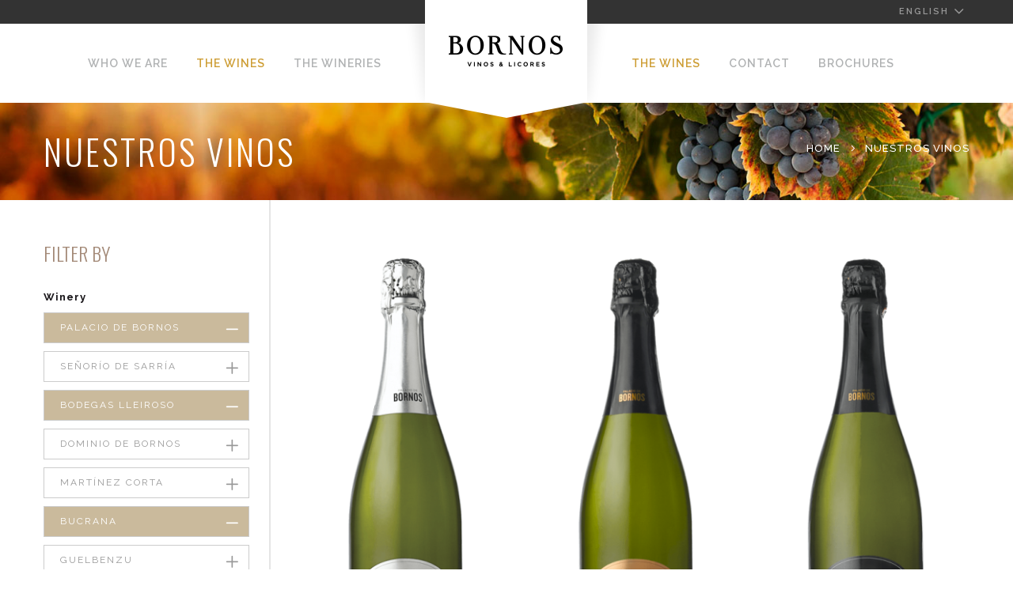

--- FILE ---
content_type: text/html; charset=UTF-8
request_url: https://www.bornosbodegas.com/en/nuestros-vinos/?product_types=46%2C39%2C40%2C45&product_cats=43,15,73
body_size: 8010
content:
<!DOCTYPE html>
<html lang="en-US" prefix="og: http://ogp.me/ns#">
<head>
	<meta charset="UTF-8">

	<link rel="profile" href="http://gmpg.org/xfn/11">
	
			<meta name="HandheldFriendly" content="True">
			<meta name="MobileOptimized" content="320">
			<meta name="viewport" content="width=device-width, initial-scale=1.0"/>

					<link rel="apple-touch-icon" href="https://www.bornosbodegas.com/wp-content/uploads/2024/10/bornos-logo-114.gif">		
		<link rel="shortcut icon" href="https://www.bornosbodegas.com/wp-content/uploads/2024/10/BORNOS-ico.gif">		
		<meta name="theme-color" content="">
			<link rel="pingback" href="https://www.bornosbodegas.com/xmlrpc.php">

	<title>Products Archive - BORNOS</title>
<link rel="alternate" hreflang="en" href="https://www.bornosbodegas.com/en/nuestros-vinos/" />
<link rel="alternate" hreflang="es" href="https://www.bornosbodegas.com/nuestros-vinos/" />

<!-- This site is optimized with the Yoast SEO plugin v5.3.2 - https://yoast.com/wordpress/plugins/seo/ -->
<link rel="canonical" href="https://www.bornosbodegas.com/en/nuestros-vinos/" />
<link rel="next" href="https://www.bornosbodegas.com/en/nuestros-vinos/page/2/" />
<meta property="og:locale" content="en_US" />
<meta property="og:type" content="object" />
<meta property="og:title" content="Products Archive - BORNOS" />
<meta property="og:url" content="https://www.bornosbodegas.com/en/nuestros-vinos/" />
<meta property="og:site_name" content="BORNOS" />
<meta name="twitter:card" content="summary" />
<meta name="twitter:title" content="Products Archive - BORNOS" />
<meta name="twitter:site" content="@clubornos" />
<script type='application/ld+json'>{"@context":"http:\/\/schema.org","@type":"WebSite","@id":"#website","url":"https:\/\/www.bornosbodegas.com\/en\/","name":"BORNOS Vinos y Licores","alternateName":"BORNOS Vinos y Licores","potentialAction":{"@type":"SearchAction","target":"https:\/\/www.bornosbodegas.com\/en\/?s={search_term_string}","query-input":"required name=search_term_string"}}</script>
<script type='application/ld+json'>{"@context":"http:\/\/schema.org","@type":"Organization","url":"https:\/\/www.bornosbodegas.com\/en\/nuestros-vinos\/","sameAs":["https:\/\/www.facebook.com\/clubbornos","https:\/\/www.linkedin.com\/company\/bornosbodegasyvinedos","https:\/\/www.linkedin.com\/company\/bornosbodegasyvinedos","https:\/\/twitter.com\/clubornos"],"@id":"#organization","name":"BORNOS Vinos y Licores","logo":"https:\/\/www.bornosbodegas.com\/wp-content\/uploads\/2024\/10\/bornos-logo-114.gif"}</script>
<!-- / Yoast SEO plugin. -->

<link rel='dns-prefetch' href='//fonts.googleapis.com' />
<link rel='dns-prefetch' href='//s.w.org' />
<link rel="alternate" type="application/rss+xml" title="BORNOS &raquo; Feed" href="https://www.bornosbodegas.com/en/feed/" />
<link rel="alternate" type="application/rss+xml" title="BORNOS &raquo; Comments Feed" href="https://www.bornosbodegas.com/en/comments/feed/" />
<link rel="alternate" type="application/rss+xml" title="BORNOS &raquo; Products Feed" href="https://www.bornosbodegas.com/en/nuestros-vinos/feed/" />
		<script type="text/javascript">
			window._wpemojiSettings = {"baseUrl":"https:\/\/s.w.org\/images\/core\/emoji\/2.2.1\/72x72\/","ext":".png","svgUrl":"https:\/\/s.w.org\/images\/core\/emoji\/2.2.1\/svg\/","svgExt":".svg","source":{"concatemoji":"https:\/\/www.bornosbodegas.com\/wp-includes\/js\/wp-emoji-release.min.js?ver=4.7.29"}};
			!function(t,a,e){var r,n,i,o=a.createElement("canvas"),l=o.getContext&&o.getContext("2d");function c(t){var e=a.createElement("script");e.src=t,e.defer=e.type="text/javascript",a.getElementsByTagName("head")[0].appendChild(e)}for(i=Array("flag","emoji4"),e.supports={everything:!0,everythingExceptFlag:!0},n=0;n<i.length;n++)e.supports[i[n]]=function(t){var e,a=String.fromCharCode;if(!l||!l.fillText)return!1;switch(l.clearRect(0,0,o.width,o.height),l.textBaseline="top",l.font="600 32px Arial",t){case"flag":return(l.fillText(a(55356,56826,55356,56819),0,0),o.toDataURL().length<3e3)?!1:(l.clearRect(0,0,o.width,o.height),l.fillText(a(55356,57331,65039,8205,55356,57096),0,0),e=o.toDataURL(),l.clearRect(0,0,o.width,o.height),l.fillText(a(55356,57331,55356,57096),0,0),e!==o.toDataURL());case"emoji4":return l.fillText(a(55357,56425,55356,57341,8205,55357,56507),0,0),e=o.toDataURL(),l.clearRect(0,0,o.width,o.height),l.fillText(a(55357,56425,55356,57341,55357,56507),0,0),e!==o.toDataURL()}return!1}(i[n]),e.supports.everything=e.supports.everything&&e.supports[i[n]],"flag"!==i[n]&&(e.supports.everythingExceptFlag=e.supports.everythingExceptFlag&&e.supports[i[n]]);e.supports.everythingExceptFlag=e.supports.everythingExceptFlag&&!e.supports.flag,e.DOMReady=!1,e.readyCallback=function(){e.DOMReady=!0},e.supports.everything||(r=function(){e.readyCallback()},a.addEventListener?(a.addEventListener("DOMContentLoaded",r,!1),t.addEventListener("load",r,!1)):(t.attachEvent("onload",r),a.attachEvent("onreadystatechange",function(){"complete"===a.readyState&&e.readyCallback()})),(r=e.source||{}).concatemoji?c(r.concatemoji):r.wpemoji&&r.twemoji&&(c(r.twemoji),c(r.wpemoji)))}(window,document,window._wpemojiSettings);
		</script>
		<style type="text/css">
img.wp-smiley,
img.emoji {
	display: inline !important;
	border: none !important;
	box-shadow: none !important;
	height: 1em !important;
	width: 1em !important;
	margin: 0 .07em !important;
	vertical-align: -0.1em !important;
	background: none !important;
	padding: 0 !important;
}
</style>
<link rel='stylesheet' id='otgs-ico-css'  href='https://www.bornosbodegas.com/wp-content/plugins/woocommerce-multilingual/res/css/otgs-ico.css?ver=4.2.1.1' type='text/css' media='all' />
<link rel='stylesheet' id='wpml-wcml-css'  href='https://www.bornosbodegas.com/wp-content/plugins/woocommerce-multilingual/res/css/management.css?ver=4.2.1.1' type='text/css' media='all' />
<link rel='stylesheet' id='woocommerce_admin_styles-css'  href='https://www.bornosbodegas.com/wp-content/plugins/woocommerce/assets/css/admin.css?ver=3.1.2' type='text/css' media='all' />
<link rel='stylesheet' id='contact-form-7-css'  href='https://www.bornosbodegas.com/wp-content/plugins/contact-form-7/includes/css/styles.css?ver=4.9' type='text/css' media='all' />
<link rel='stylesheet' id='collapseomatic-css-css'  href='https://www.bornosbodegas.com/wp-content/plugins/jquery-collapse-o-matic/light_style.css?ver=1.6' type='text/css' media='all' />
<link rel='stylesheet' id='rs-plugin-settings-css'  href='https://www.bornosbodegas.com/wp-content/plugins/revslider/public/assets/css/settings.css?ver=5.2.6' type='text/css' media='all' />
<style id='rs-plugin-settings-inline-css' type='text/css'>
#rs-demo-id {}
</style>
<link rel='stylesheet' id='wpml-legacy-dropdown-0-css'  href='https://www.bornosbodegas.com/wp-content/plugins/sitepress-multilingual-cms/templates/language-switchers/legacy-dropdown/style.css?ver=1' type='text/css' media='all' />
<style id='wpml-legacy-dropdown-0-inline-css' type='text/css'>
.wpml-ls-statics-shortcode_actions{background-color:#eeeeee;}.wpml-ls-statics-shortcode_actions, .wpml-ls-statics-shortcode_actions .wpml-ls-sub-menu, .wpml-ls-statics-shortcode_actions a {border-color:#cdcdcd;}.wpml-ls-statics-shortcode_actions a {color:#444444;background-color:#ffffff;}.wpml-ls-statics-shortcode_actions a:hover,.wpml-ls-statics-shortcode_actions a:focus {color:#000000;background-color:#eeeeee;}.wpml-ls-statics-shortcode_actions .wpml-ls-current-language>a {color:#444444;background-color:#ffffff;}.wpml-ls-statics-shortcode_actions .wpml-ls-current-language:hover>a, .wpml-ls-statics-shortcode_actions .wpml-ls-current-language>a:focus {color:#000000;background-color:#eeeeee;}
</style>
<link rel='stylesheet' id='composer-fonts-css'  href='https://www.bornosbodegas.com/wp-content/themes/meat/_css/pix-icons.css?ver=3.0' type='text/css' media='all' />
<link rel='stylesheet' id='bootstrap-css'  href='https://www.bornosbodegas.com/wp-content/themes/meat/_css/bootstrap.min.css?ver=3.1.1' type='text/css' media='all' />
<link rel='stylesheet' id='composer-animate-stylesheet-css'  href='https://www.bornosbodegas.com/wp-content/themes/meat/_css/animate.min.css?ver=1.0' type='text/css' media='all' />
<link rel='stylesheet' id='composer-stylesheet-css'  href='https://www.bornosbodegas.com/wp-content/themes/meat/_css/main.css?ver=1.0' type='text/css' media='all' />
<link rel='stylesheet' id='composer-responsive-stylesheet-css'  href='https://www.bornosbodegas.com/wp-content/themes/meat/_css/responsive.css?ver=1.0' type='text/css' media='all' />
<link rel='stylesheet' id='composer-plugins-stylesheet-css'  href='https://www.bornosbodegas.com/wp-content/themes/meat/_css/plugins.css?ver=1.0' type='text/css' media='all' />
<link rel='stylesheet' id='composer-woo-stylesheet-css'  href='https://www.bornosbodegas.com/wp-content/themes/meat/_css/woo.css?ver=1.0' type='text/css' media='all' />
<link rel='stylesheet' id='composer-color-stylesheet-css'  href='https://www.bornosbodegas.com/wp-content/themes/meat/_css/color-css/default.css?ver=1.0' type='text/css' media='all' />
<link rel='stylesheet' id='composer-custom-css-css'  href='https://www.bornosbodegas.com/wp-content/themes/meat/_css/custom.css?ver=1728635859' type='text/css' media='all' />
<!--[if lt IE 9]>
<link rel='stylesheet' id='composer-ie-only-css'  href='https://www.bornosbodegas.com/wp-content/themes/meat/_css/ie.css?ver=4.7.29' type='text/css' media='all' />
<![endif]-->
<link rel='stylesheet' id='pix_theme_fonts-css'  href='//fonts.googleapis.com/css?family=Raleway%3A300%2C400%2C400italic%2C500%2C600%2C700%2C700italic%7COswald%3A200%2C300%2C400%2C500%2C600%2C700%7COswald%3A300%7COswald%3A300%7COswald%3A300%7COswald%3A300%7COswald%3A300%7COswald%3A300%7CRaleway%3A100%7CRaleway%3A100%7COswald%3A300%7CRaleway%3A100%7CRaleway%3A600%7CRaleway%3A100%7CRaleway%3A600%7COswald%3A300%7CRaleway%3A500%7COswald%3A300%7CRaleway%3A100%7COswald%3A300%7CRaleway%3A700%7CRaleway%3A100%7COswald%3A300%7COswald%3A300%7CRaleway%3A900%7CRaleway%3A700%7CRaleway%3A100%7COswald%3A300%26subset%3Dlatin&#038;ver=1.0.0' type='text/css' media='all' />
<script type='text/javascript' src='https://www.bornosbodegas.com/wp-includes/js/jquery/jquery.js?ver=1.12.4'></script>
<script type='text/javascript' src='https://www.bornosbodegas.com/wp-includes/js/jquery/jquery-migrate.min.js?ver=1.4.1'></script>
<script type='text/javascript' src='https://www.bornosbodegas.com/wp-content/plugins/woocommerce-multilingual/res/js/tooltip_init.min.js?ver=4.2.1.1'></script>
<script type='text/javascript' src='https://www.bornosbodegas.com/wp-content/plugins/revslider/public/assets/js/jquery.themepunch.tools.min.js?ver=5.2.6'></script>
<script type='text/javascript' src='https://www.bornosbodegas.com/wp-content/plugins/revslider/public/assets/js/jquery.themepunch.revolution.min.js?ver=5.2.6'></script>
<script type='text/javascript'>
/* <![CDATA[ */
var wc_add_to_cart_params = {"ajax_url":"\/wp-admin\/admin-ajax.php","wc_ajax_url":"\/en\/nuestros-vinos\/?product_types=46%2C39%2C40%2C45&product_cats=43%2C15%2C73&wc-ajax=%%endpoint%%","i18n_view_cart":"View cart","cart_url":"https:\/\/www.bornosbodegas.com\/en\/cart\/","is_cart":"","cart_redirect_after_add":"no"};
/* ]]> */
</script>
<script type='text/javascript' src='//www.bornosbodegas.com/wp-content/plugins/woocommerce/assets/js/frontend/add-to-cart.min.js?ver=3.1.2'></script>
<script type='text/javascript' src='https://www.bornosbodegas.com/wp-content/plugins/sitepress-multilingual-cms/templates/language-switchers/legacy-dropdown/script.js?ver=1'></script>
<script type='text/javascript' src='https://www.bornosbodegas.com/wp-content/plugins/js_composer/assets/js/vendors/woocommerce-add-to-cart.js?ver=4.12'></script>
<script type='text/javascript' src='https://www.bornosbodegas.com/wp-content/themes/meat/_js/libs/modernizr.custom.min.js?ver=2.5.3'></script>
<link rel='https://api.w.org/' href='https://www.bornosbodegas.com/en/wp-json/' />
<link rel="EditURI" type="application/rsd+xml" title="RSD" href="https://www.bornosbodegas.com/xmlrpc.php?rsd" />
<link rel="wlwmanifest" type="application/wlwmanifest+xml" href="https://www.bornosbodegas.com/wp-includes/wlwmanifest.xml" /> 
<meta name="generator" content="WordPress 4.7.29" />
<meta name="generator" content="WooCommerce 3.1.2" />
<meta name="generator" content="WPML ver:3.7.1 stt:1,2;" />
<style>.btnficha {
    background: transparent !important;
    color: #a38977!important;
    border:solid 2px #a38977;
}
.btnficha:hover {
    background-color: #a38977 !important;
    color: #ffffff!important;
}
.summary .product_title {
    font-size: 45px;
    line-height: 50px;
}

.amz-shop-category-nav li a {
    font-size: 12px;
}

.woo-product-item .title {
    font-size: 14px;
    text-transform: uppercase;
    line-height: 18px;
    letter-spacing: .5px;
    font-weight: 700;
}

.single-product .single-products-img {
    margin-right: 90px;
}

.woo-product-item .product-cat {
    color: #A38977;
}</style>	<noscript><style>.woocommerce-product-gallery{ opacity: 1 !important; }</style></noscript>
			<style type="text/css">.recentcomments a{display:inline !important;padding:0 !important;margin:0 !important;}</style>
		<meta name="generator" content="Powered by Visual Composer - drag and drop page builder for WordPress."/>
<!--[if lte IE 9]><link rel="stylesheet" type="text/css" href="https://www.bornosbodegas.com/wp-content/plugins/js_composer/assets/css/vc_lte_ie9.min.css" media="screen"><![endif]--><!--[if IE  8]><link rel="stylesheet" type="text/css" href="https://www.bornosbodegas.com/wp-content/plugins/js_composer/assets/css/vc-ie8.min.css" media="screen"><![endif]--><meta name="generator" content="Powered by Slider Revolution 5.2.6 - responsive, Mobile-Friendly Slider Plugin for WordPress with comfortable drag and drop interface." />
		<style type="text/css" id="wp-custom-css">
			/*
Puedes añadir tu propio CSS aquí.

Haz clic en el icono de ayuda de arriba para averiguar más.
*/
.wpcf7-acceptance { width: 18px; height: 16px }


.submenucata {

position: relative; 
left: 10px; 
display: none; 
}
.cata {

position: relative; 
left: 0px; 
display: inline; 
}
.fb-header{
	display:none;
}		</style>
	<noscript><style type="text/css"> .wpb_animate_when_almost_visible { opacity: 1; }</style></noscript></head>


	
	<body class="archive post-type-archive post-type-archive-product wp-custom-logo woocommerce woocommerce-page sidebar-left composer-wide composer-top-header-enabled  wpb-js-composer js-comp-ver-4.12 vc_responsive">

		

		<div id="spinner-con" class="hide">
			<div class="spinner">
				<div class="double-bounce1"></div>
				<div class="double-bounce2"></div>
			</div>
		</div>
		
				<div class="mobile-menu-nav  menu-dark "><div class="mobile-menu-inner"></div></div>

		<div id="content-pusher">

		<p id="back-top" class=""><a href="#top"><span class="pixicon-arrow-angle-up"></span></a></p>				<div class="header-wrap none">

					<div class="header-con sticky-light  pix-sticky-header pix-sticky-header-scroll-up menu-header-2 menu-dark ">

						
<div class="pageTopCon">
	<div class="container">
		<div class="pageTop row">
			<div class="pull-left">
				<div class="header-center">
					<a href="http://clubbornos.com/tienda/" class="join-our-club" target="_blank">      </a><a href="" class="fb-header" target="_blank"><i class="pixicon-facebook fb-header-icon"></i><span></span></a>				</div>
			</div>
			<div class="pull-right">
				<div class="header-center">
					<div class="header-elem"><div class="default-header-lang"><div id="lang-list" class="lang-dropdown lang_name" ><div id="lang-dropdown-btn"><span class="icl_lang_sel_current icl_lang_sel_native">English</span><span class="pixicon-arrow-angle-down"></span></div><div class="lang-dropdown-inner" 1><a href="https://www.bornosbodegas.com/nuestros-vinos/">Español</a><a href="https://www.bornosbodegas.com/en/nuestros-vinos/" class="active">English</a></div></div></div></div>				</div>
			</div>
		</div>
	</div>
</div>
<div class="top-header-arrow"><i class="pixicon-arrow-angle-down"></i></div>
							<!-- <div class="">ÚNETE AL COMPANY CLUB</div>
							<div class="">SÍGUENOS EN FACEBOOK</div> -->
							
							<header class="header">
								<div class="container">
									<div id="inner-header" class="wrap col3 clearfix">
										<nav class="main-nav main-nav-left">
											<ul id="menu-left-menu" class="menu clearfix"><li id="menu-item-54" class="menu-item menu-item-type-post_type menu-item-object-page menu-item-54"><a href="https://www.bornosbodegas.com/en/bornos-bodegas-who-we-are/" data-scroll="true">Who we are</a><span class="pix-dropdown-arrow"></span></li>
<li id="menu-item-752" class="menu-item menu-item-type-post_type menu-item-object-page current-menu-item current_page_item menu-item-752"><a href="https://www.bornosbodegas.com/en/nuestros-vinos/" data-scroll="true">The Wines</a><span class="pix-dropdown-arrow"></span></li>
<li id="menu-item-55" class="menu-item menu-item-type-post_type menu-item-object-page menu-item-55"><a href="https://www.bornosbodegas.com/en/the-wineries/" data-scroll="true">The Wineries</a><span class="pix-dropdown-arrow"></span></li>
</ul>										</nav>

										<div id="logo"><a href="https://www.bornosbodegas.com/en/" rel="nofollow"><span><img src="https://www.bornosbodegas.com/wp-content/uploads/2024/10/bornos-footer-logo-black-2024.png" data-at2x="https://www.bornosbodegas.com/wp-content/uploads/2024/10/bornos-footer-logo-retina-black-2024.png" alt="" class="dark-logo" width="145" height="58"><img src="https://www.bornosbodegas.com/wp-content/uploads/2024/10/bornos-footer-logo-white-2024.png" data-at2x="https://www.bornosbodegas.com/wp-content/uploads/2024/10/bornos-footer-logo-retina-white-2024.png" alt="" class="light-logo" width="145" height="58"></span></a></div>
										<div class="pix-menu">
											<div class="pix-menu-trigger">
												<span class="mobile-menu">Menu</span>
											</div>
										</div>

										<nav class="main-nav main-nav-right">
											<ul id="menu-right-menu" class="menu clearfix"><li class="menu-item menu-item-type-post_type menu-item-object-page current-menu-item current_page_item menu-item-752"><a href="https://www.bornosbodegas.com/en/nuestros-vinos/" data-scroll="true">The Wines</a><span class="pix-dropdown-arrow"></span></li>
<li id="menu-item-71" class="menu-item menu-item-type-post_type menu-item-object-page menu-item-71"><a href="https://www.bornosbodegas.com/en/contact/" data-scroll="true">Contact</a><span class="pix-dropdown-arrow"></span></li>
<li id="menu-item-1338" class="cata menu-item menu-item-type-custom menu-item-object-custom menu-item-home menu-item-has-children menu-item-1338"><a href="http://www.bornosbodegas.com/en/" data-scroll="true">BROCHURES</a><span class="pix-dropdown-arrow"></span>
<ul class="sub-menu">
	<li id="menu-item-1339" class="submenucata menu-item menu-item-type-custom menu-item-object-custom menu-item-1339"><a target="_blank" href="http://www.bornosbodegas.com/wp-content/uploads/2022/10/Cata%CC%81logo-BORNOS-Bodegas-Vin%CC%83edos-english.pdf" data-scroll="true">DOWNLOAD BROCHURE</a><span class="pix-dropdown-arrow"></span></li>
	<li id="menu-item-1340" class="submenucata menu-item menu-item-type-custom menu-item-object-custom menu-item-1340"><a target="_blank" href="http://www.bornosbodegas.com/wp-content/uploads/2022/10/Cata%CC%81logo-BORNOS-Bodegas-Vin%CC%83edos.pdf" data-scroll="true">DESCARGAR CATÁLOGO</a><span class="pix-dropdown-arrow"></span></li>
</ul>
</li>
</ul>										</nav>

									</div>
								</div>
							</header>
						
											</div>

				</div>

				
		
		<div id="main-wrapper" class="clearfix"  style="background-color:#fff">
			<div id="sub-header" class="clear sub-header-2  clearfix align-left small custom"  style="background-image: url(http://www.bornosbodegas.com/wp-content/uploads/2016/08/vinedo-cabecera.jpg);background-size: cover;background-repeat: no-repeat;background-position: center center;"><div class="container"><div id="banner" class="sub-header-inner row"><header class="banner-header col-md-8 col-sm-8"><h2 style="color:#ffffff;">Nuestros vinos</h2></header><div class="pix-breadcrumbs col-md-4 col-sm-4"><ul class="breadcrumb" itemprop="breadcrumb" style="color:#ffffff;"><li><a href="https://www.bornosbodegas.com/en/" style="color:#ffffff;">Home</a> </li><li><span class="current" style="color:#ffffff;">Nuestros vinos</span></li></ul></div></div></div></div>			<div id="wrapper" data-ajaxtransin="fadeInUp" data-ajaxtransout="fadeOutDown" data-preloadtrans="fadeInUp">

<div id="primary" class="content-area filter-product-wrapper">
<div class="res-filter"><h3 class="res-filter-icon">FILTRAR POR</h3></div>			
	<main id="main" class="site-main container">

		<div class="row woo-product-content"><div class="col-md-9"><div class="amz-shop-products-loader">
								<div class="spinner">
									<div class="double-bounce1"></div>
									<div class="double-bounce2"></div>
								</div>
							</div><div class="woo-products">

		
		
			
			<div class="woo-content row  ">

				
				
					<div class="col-md-4 post-216 product type-product status-publish has-post-thumbnail product_cat-palacio-de-bornos-eng product_types-sparkly first instock sale shipping-taxable purchasable product-type-simple">
	
	<div class="woo-product-item"><a href="https://www.bornosbodegas.com/en/product/palacio-de-bornos-semiseco/" data-product-id="216" class="btn-quickview"><div class="product-img amz-product-thumbnail"><img alt="" src="https://www.bornosbodegas.com/wp-content/uploads/2016/09/palacio-de-bornos-verdejo-semiseco-1-270x612.png" width="270" height="612"></div><div class="product-content clearfix"><h3 class="title">Palacio de Bornos Semiseco</h3><p class="product-cat">D.O. RUEDA</p></div></a></div></div>

				
					<div class="col-md-4 post-219 product type-product status-publish has-post-thumbnail product_cat-palacio-de-bornos-eng product_types-sparkly  instock sale shipping-taxable purchasable product-type-simple">
	
	<div class="woo-product-item"><a href="https://www.bornosbodegas.com/en/product/palacio-de-bornos-brut/" data-product-id="219" class="btn-quickview"><div class="product-img amz-product-thumbnail"><img alt="" src="https://www.bornosbodegas.com/wp-content/uploads/2016/09/palacio-de-bornos-verdejo-brut-1-270x612.png" width="270" height="612"></div><div class="product-content clearfix"><h3 class="title">Palacio de Bornos Brut</h3><p class="product-cat">D.O. RUEDA</p></div></a></div></div>

				
					<div class="col-md-4 post-222 product type-product status-publish has-post-thumbnail product_cat-palacio-de-bornos-eng product_types-sparkly  instock sale shipping-taxable purchasable product-type-simple">
	
	<div class="woo-product-item"><a href="https://www.bornosbodegas.com/en/product/palacio-de-bornos-brut-nature/" data-product-id="222" class="btn-quickview"><div class="product-img amz-product-thumbnail"><img alt="" src="https://www.bornosbodegas.com/wp-content/uploads/2016/09/palacio-de-bornos-verdejo-brut-nature-1-270x612.png" width="270" height="612"></div><div class="product-content clearfix"><h3 class="title">Palacio de Bornos Brut Nature</h3><p class="product-cat">D.O. RUEDA</p></div></a></div></div>

				
					<div class="col-md-4 post-225 product type-product status-publish has-post-thumbnail product_cat-palacio-de-bornos-eng product_types-sparkly last instock sale shipping-taxable purchasable product-type-simple">
	
	<div class="woo-product-item"><a href="https://www.bornosbodegas.com/en/product/palacio-de-bornos-semiseco-rosado/" data-product-id="225" class="btn-quickview"><div class="product-img amz-product-thumbnail"><img alt="" src="https://www.bornosbodegas.com/wp-content/uploads/2016/09/palacio-de-bornos-rosado-semiseco-1-270x612.png" width="270" height="612"></div><div class="product-content clearfix"><h3 class="title">Palacio de Bornos Semiseco Rosado</h3><p class="product-cat">D.O. RUEDA</p></div></a></div></div>

				
					<div class="col-md-4 post-228 product type-product status-publish has-post-thumbnail product_cat-palacio-de-bornos-eng product_types-frizzante first instock sale shipping-taxable purchasable product-type-simple">
	
	<div class="woo-product-item"><a href="https://www.bornosbodegas.com/en/product/palacio-de-bornos-frizzante-verdejo/" data-product-id="228" class="btn-quickview"><div class="product-img amz-product-thumbnail"><img alt="" src="https://www.bornosbodegas.com/wp-content/uploads/2024/12/frizzante-verdejo.png" width="378" height="800"></div><div class="product-content clearfix"><h3 class="title">Bornos Frizzante Verdejo 5,5°</h3><p class="product-cat"></p></div></a></div></div>

				
					<div class="col-md-4 post-231 product type-product status-publish has-post-thumbnail product_cat-palacio-de-bornos-eng product_types-frizzante  instock sale shipping-taxable purchasable product-type-simple">
	
	<div class="woo-product-item"><a href="https://www.bornosbodegas.com/en/product/bornos-frizzante-rosado/" data-product-id="231" class="btn-quickview"><div class="product-img amz-product-thumbnail"><img alt="" src="https://www.bornosbodegas.com/wp-content/uploads/2024/12/frizzante-rosado.png" width="378" height="800"></div><div class="product-content clearfix"><h3 class="title">Bornos Frizzante Rosado 5,5°</h3><p class="product-cat"></p></div></a></div></div>

				
					<div class="col-md-4 post-1052 product type-product status-publish has-post-thumbnail product_cat-lleiroso-en product_types-red  instock sale shipping-taxable purchasable product-type-simple">
	
	<div class="woo-product-item"><a href="https://www.bornosbodegas.com/en/product/luz-millar-roble/" data-product-id="1052" class="btn-quickview"><div class="product-img amz-product-thumbnail"><img alt="" src="https://www.bornosbodegas.com/wp-content/uploads/2024/12/luz-millar.png" width="378" height="800"></div><div class="product-content clearfix"><h3 class="title">Luz Millar Roble</h3><p class="product-cat">D.O. RIBERA DEL DUERO</p></div></a></div></div>

				
					<div class="col-md-4 post-1056 product type-product status-publish has-post-thumbnail product_cat-lleiroso-en product_types-red last instock sale shipping-taxable purchasable product-type-simple">
	
	<div class="woo-product-item"><a href="https://www.bornosbodegas.com/en/product/lleiroso-crianza/" data-product-id="1056" class="btn-quickview"><div class="product-img amz-product-thumbnail"><img alt="" src="https://www.bornosbodegas.com/wp-content/uploads/2024/12/LLEIROSO-CRIANZA.png" width="378" height="800"></div><div class="product-content clearfix"><h3 class="title">Lleiroso Crianza</h3><p class="product-cat">D.O. RIBERA DEL DUERO</p></div></a></div></div>

				
					<div class="col-md-4 post-1054 product type-product status-publish has-post-thumbnail product_cat-lleiroso-en product_types-red first instock sale shipping-taxable purchasable product-type-simple">
	
	<div class="woo-product-item"><a href="https://www.bornosbodegas.com/en/product/lleiroso-reserva/" data-product-id="1054" class="btn-quickview"><div class="product-img amz-product-thumbnail"><img alt="" src="https://www.bornosbodegas.com/wp-content/uploads/2024/12/lleiroso-reserva.png" width="378" height="800"></div><div class="product-content clearfix"><h3 class="title">Lleiroso Reserva</h3><p class="product-cat">D.O. RIBERA DEL DUERO</p></div></a></div></div>

				
			</div>

			<nav class="woocommerce-pagination">
	<ul class='page-numbers'>
	<li><span class='page-numbers current'>1</span></li>
	<li><a class='page-numbers' href='https://www.bornosbodegas.com/en/nuestros-vinos/page/2/?product_types=46%2C39%2C40%2C45&#038;product_cats=43%2C15%2C73'>2</a></li>
	<li><a class="next page-numbers" href="https://www.bornosbodegas.com/en/nuestros-vinos/page/2/?product_types=46%2C39%2C40%2C45&#038;product_cats=43%2C15%2C73">&rarr;</a></li>
</ul>
</nav>

		
	
</div>			</div><div id="product-filter" class="sidebar col-md-3"><div id="composer_product_cat-2" class="widget product-cat clearfix"><h3 class="widgettitle">FILTER BY</h3><div class="amz-shop-filter-wrap"><div class="amz-shop-category-wrap"><h3 class="shop-category-title">Winery</h3><div class="amz-shop-category-nav"><ul class="amz-product-categories"><li class="amz-cat-15 active"><a href="https://www.bornosbodegas.com/en/nuestros-vinos/?product_types=46%2C39%2C40%2C45&product_cats=43,73" class="amz-cat-widget-link">Palacio de Bornos</a></li><li class="amz-cat-26"><a href="https://www.bornosbodegas.com/en/nuestros-vinos/?product_types=46%2C39%2C40%2C45&product_cats=43,15,73,26" class="amz-cat-widget-link">Señorío de Sarría</a></li><li class="amz-cat-73 active"><a href="https://www.bornosbodegas.com/en/nuestros-vinos/?product_types=46%2C39%2C40%2C45&product_cats=43,15" class="amz-cat-widget-link">Bodegas Lleiroso</a></li><li class="amz-cat-16"><a href="https://www.bornosbodegas.com/en/nuestros-vinos/?product_types=46%2C39%2C40%2C45&product_cats=43,15,73,16" class="amz-cat-widget-link">Dominio de Bornos</a></li><li class="amz-cat-42"><a href="https://www.bornosbodegas.com/en/nuestros-vinos/?product_types=46%2C39%2C40%2C45&product_cats=43,15,73,42" class="amz-cat-widget-link">Martínez Corta</a></li><li class="amz-cat-43 active"><a href="https://www.bornosbodegas.com/en/nuestros-vinos/?product_types=46%2C39%2C40%2C45&product_cats=15,73" class="amz-cat-widget-link">Bucrana</a></li><li class="amz-cat-44"><a href="https://www.bornosbodegas.com/en/nuestros-vinos/?product_types=46%2C39%2C40%2C45&product_cats=43,15,73,44" class="amz-cat-widget-link">Guelbenzu</a></li></ul></div></div></div></div><div id="composer_product_types-2" class="widget product-types clearfix"><div class="amz-shop-filter-wrap"><div class="amz-shop-category-wrap"><h3 class="shop-category-title">Type</h3><div class="amz-shop-category-nav"><ul class="amz-product-categories"><li class="amz-cat-46 active"><a href="https://www.bornosbodegas.com/en/nuestros-vinos/?product_cats=43%2C15%2C73&product_types=39,40,45" class="amz-cat-widget-link">Frizzante</a></li><li class="amz-cat-39 active"><a href="https://www.bornosbodegas.com/en/nuestros-vinos/?product_cats=43%2C15%2C73&product_types=46,40,45" class="amz-cat-widget-link">Red</a></li><li class="amz-cat-40 active"><a href="https://www.bornosbodegas.com/en/nuestros-vinos/?product_cats=43%2C15%2C73&product_types=46,39,45" class="amz-cat-widget-link">Rose</a></li><li class="amz-cat-45 active"><a href="https://www.bornosbodegas.com/en/nuestros-vinos/?product_cats=43%2C15%2C73&product_types=46,39,40" class="amz-cat-widget-link">Sparkly</a></li><li class="amz-cat-41"><a href="https://www.bornosbodegas.com/en/nuestros-vinos/?product_cats=43%2C15%2C73&product_types=46,39,40,45,41" class="amz-cat-widget-link">White</a></li></ul></div></div></div></div></div></div>
	</main>
</div>

</div> <!-- End of Wrapper -->
	</div> <!-- End of Main Wrap -->


	<!-- Footer -->
	
		<footer id="footer" class="style2">

		<div class="footer-logo-wrap"><img src="https://www.bornosbodegas.com/wp-content/uploads/2024/10/bornos-footer-logo-2024.png" alt="" class="footer-logo" width="144" height="58"></div>
			<div class="clients clearfix">
				<div class="container">

									</div>
			</div>

			<div id="pageFooterCon" class="footer-top col3 clearfix"><div id="pageFooter" class="container"><div id="text-2" class="widget widget_text clearfix"><h3 class="widgettitle">CONTACT</h3>			<div class="textwidget"><p>Ctra. Madrid – La Coruña km170,6<br />
47490 Rueda (Valladolid)<br />
T + 34 983 868 116</p>
</div>
		</div><div id="text-4" class="widget widget_text clearfix"><h3 class="widgettitle">        </h3>			<div class="textwidget"><img src="http://www.bornosbodegas.com/wp-content/uploads/2016/11/background-ok.gif"></div>
		</div><div id="text-3" class="widget widget_text clearfix">			<div class="textwidget"><center><a href="https://www.wineinmoderation.eu/es/" target="_blank"><img src="https://www.bornosbodegas.com/wp-content/uploads/2024/10/WiM-2.png"></a></center><br><center>"El vino sólo se disfruta con moderación"</center></div>
		</div></div></div>				<!-- Copyright -->
				<div class="footer-bottom">
					<div class="container">
						<div class="copyright row">

							<div class="col-md-6 copyright-left"><div class="social-icons"><a href="https://www.instagram.com/bornosbodegas/" target="_blank"> <i class="pixicon-facebook"></i></a><a href="https://www.instagram.com/bornosbodegas/" target="_blank"><img src="https://www.clubbornos.com/wp-content/uploads/2018/05/if_social-instagram-new-circle_1164349.png" height="35" width="35"></a><a href="https://www.linkedin.com/company/bornosbodegasyvinedos" target="_blank"><img src="https://www.clubbornos.com/wp-content/uploads/2023/06/Linkedin-e1686130539337.png" height="35" width="35"></a></div></div><div class="col-md-6 copyright-right"><p>
<a href="aviso-legal"> Aviso legal </a> - <a href="politica-proteccion-datos">  Protección de datos </a>  -  © Bodega de Sarria S. A.</p></div>						</div>
					</div>
				</div>

		</footer>
	
	
</div>

	</div>
</div>

<div id="amz-dialog" class="dialog">
	<!-- <div class="dialog__overlay"></div> -->
	<div class="dialog__content">
		<div class="amz-qv-product-details"></div>
	</div>
</div>

		
		<!-- all js scripts are loaded in library/electrify.php -->

<script type='text/javascript'>
var colomatduration = 'fast';
var colomatslideEffect = 'slideFade';
var colomatpauseInit = '';
var colomattouchstart = '';
</script><script type='text/javascript' src='https://www.bornosbodegas.com/wp-content/plugins/woocommerce/assets/js/jquery-tiptip/jquery.tipTip.min.js?ver=3.1.2'></script>
<script type='text/javascript'>
/* <![CDATA[ */
var wpcf7 = {"apiSettings":{"root":"https:\/\/www.bornosbodegas.com\/en\/wp-json\/contact-form-7\/v1","namespace":"contact-form-7\/v1"},"recaptcha":{"messages":{"empty":"Please verify that you are not a robot."}}};
/* ]]> */
</script>
<script type='text/javascript' src='https://www.bornosbodegas.com/wp-content/plugins/contact-form-7/includes/js/scripts.js?ver=4.9'></script>
<script type='text/javascript' src='https://www.bornosbodegas.com/wp-content/plugins/jquery-collapse-o-matic/js/collapse.js?ver=1.6.23'></script>
<script type='text/javascript' src='//www.bornosbodegas.com/wp-content/plugins/woocommerce/assets/js/jquery-blockui/jquery.blockUI.min.js?ver=2.70'></script>
<script type='text/javascript' src='//www.bornosbodegas.com/wp-content/plugins/woocommerce/assets/js/js-cookie/js.cookie.min.js?ver=2.1.4'></script>
<script type='text/javascript'>
/* <![CDATA[ */
var woocommerce_params = {"ajax_url":"\/wp-admin\/admin-ajax.php","wc_ajax_url":"\/en\/nuestros-vinos\/?product_types=46%2C39%2C40%2C45&product_cats=43%2C15%2C73&wc-ajax=%%endpoint%%"};
/* ]]> */
</script>
<script type='text/javascript' src='//www.bornosbodegas.com/wp-content/plugins/woocommerce/assets/js/frontend/woocommerce.min.js?ver=3.1.2'></script>
<script type='text/javascript'>
/* <![CDATA[ */
var wc_cart_fragments_params = {"ajax_url":"\/wp-admin\/admin-ajax.php","wc_ajax_url":"\/en\/nuestros-vinos\/?product_types=46%2C39%2C40%2C45&product_cats=43%2C15%2C73&wc-ajax=%%endpoint%%","fragment_name":"wc_fragments_08a734426d240dfa246fec9399e1dae6"};
/* ]]> */
</script>
<script type='text/javascript' src='//www.bornosbodegas.com/wp-content/plugins/woocommerce/assets/js/frontend/cart-fragments.min.js?ver=3.1.2'></script>
<script type='text/javascript' src='https://www.bornosbodegas.com/wp-content/plugins/js_composer/assets/lib/waypoints/waypoints.min.js?ver=4.12'></script>
<script type='text/javascript'>
/* <![CDATA[ */
var pix_composer = {"rootUrl":"https:\/\/www.bornosbodegas.com\/en\/"};
/* ]]> */
</script>
<script type='text/javascript' src='https://www.bornosbodegas.com/wp-content/themes/meat/_js/plugins.js?ver=1.0'></script>
<script type='text/javascript' src='https://www.bornosbodegas.com/wp-content/themes/meat/_js/scripts.js?ver=1.0'></script>
<script type='text/javascript'>
/* <![CDATA[ */
var pixLike = {"ajaxurl":"https:\/\/www.bornosbodegas.com\/wp-admin\/admin-ajax.php","liked":"You already liked this!"};
/* ]]> */
</script>
<script type='text/javascript' src='https://www.bornosbodegas.com/wp-content/themes/meat/framework/extras/composer-like-me/js/like-me.js?ver=2.0'></script>
<script type='text/javascript' src='https://www.bornosbodegas.com/wp-includes/js/wp-embed.min.js?ver=4.7.29'></script>
<script type='text/javascript'>
/* <![CDATA[ */
var icl_vars = {"current_language":"en","icl_home":"https:\/\/www.bornosbodegas.com\/en\/","ajax_url":"https:\/\/www.bornosbodegas.com\/en\/wp-admin\/admin-ajax.php","url_type":"1"};
/* ]]> */
</script>
<script type='text/javascript' src='https://www.bornosbodegas.com/wp-content/plugins/sitepress-multilingual-cms/res/js/sitepress.js?ver=4.7.29'></script>
</body>

</html>

--- FILE ---
content_type: text/css
request_url: https://www.bornosbodegas.com/wp-content/plugins/woocommerce-multilingual/res/css/management.css?ver=4.2.1.1
body_size: 3034
content:
.wcml-wrap{border:1px solid #CCCCCC;padding:15px;background-color:#ffffff}.wcml-wrap:before,.wcml-wrap:after{content:" ";display:table}.wcml-wrap:after{clear:both}.dis_base{opacity:0.5}.display-block{display:block}.wcml-wrap{margin-bottom:20px;min-width:900px}.wcml-wrap .wpml-tabs{margin-top:0}.wcml-wrap .otgs-ico-yes,.wcml-wrap .otgs-ico-ok{color:#51a351}.wcml-wrap .otgs-ico-no,.wcml-wrap .otgs-ico-warning,.wcml-wrap .otgs-ico-delete{color:#9d261d}.wcml-wrap .otgs-ico-edit{color:#3a87ad}.wcml-wrap .otgs-ico-in-progress{color:#ffb800}@media (max-width: 1199px){.wcml-wrap .tablenav.top{height:auto}.wcml-wrap .tablenav.top.wcml-product-translation-filtering .alignright,.wcml-wrap .tablenav.top.wcml-product-translation-filtering .alignleft{float:none;margin-bottom:5px}}[class*="otgs-ico"]:before{font-size:16px}.wcml-tabs{min-width:930px}.wcml-tabs:before,.wcml-tabs:after{content:" ";display:table}.wcml-tabs:after{clear:both}.wcml-tabs .nav-tab{margin-top:5px}@media (max-width: 1350px){.wcml-tabs .nav-tab{margin-left:.2em}}.wcml-tabs .nav-tab [class*="otgs-ico"]:before{font-size:18px}.wcml-section{clear:both;padding:0 0 15px 0;margin:0 0 15px 0;border-bottom:1px solid #ededed;min-width:900px}.wcml-section:after{content:'';display:table;clear:both}.wcml-section:last-of-type{border:none;margin:0}.explanation-text{color:#999}h4+.explanation-text{margin-top:-1.1em;margin-bottom:1.33em}.wcml-section-content .wcml-section-content-inner:not(:last-child){margin:0 0 20px 0;padding:0 0 10px 0;border-bottom:1px solid #ededed}.wcml-section-header{width:310px;float:left}.wcml-section-header h3{font-weight:normal;font-size:1.4em;margin-top:0.7em}.wcml-section-header h3 .wcml-tip:before{vertical-align:top}.wcml-section-content{float:left;width:680px;margin-left:30px}.wcml-section-content-wide{width:-webkit-calc(100% - 360px);width:calc(100% - 360px)}.wcml_products{margin:20px 0;position:relative}.button-wrap,.widefat td .button-wrap{text-align:right;margin:10px 0}.currency_action_update{display:inline-block}.wcml-co-dialog.hidden{display:none}.wcml-co-dialog .wpml-form-row label{width:215px;text-align:left}.wcml-co-dialog input,.wcml-co-dialog select{width:145px}.wcml-co-dialog .currency_code label{width:100px;vertical-align:top}.wcml-co-dialog .currency_code select{width:auto;max-width:-webkit-calc(100% - 165px);max-width:calc(100% - 165px)}.wcml-co-dialog .wcml-co-exchange-rate label{width:100px;vertical-align:top}.wcml-co-dialog .wcml-co-exchange-rate input{margin:0 !important;width:75px}.wcml-co-dialog .wcml-co-exchange-rate .wcml-co-set-rate{display:inline-block;padding:4px 15px 7px 15px;max-width:265px}.wcml-co-dialog .wcml-co-exchange-rate small{display:block;margin-top:5px}.wcml-co-dialog .wcml-co-help-link{margin-top:7px}.wcml-co-dialog .wcml-co-preview label{width:120px;vertical-align:middle}.wcml-co-dialog .wcml-co-preview .wcml-co-preview-value{display:inline-block;padding:7px 15px;border:1px solid #555;font-size:1.4em;font-weight:bold;vertical-align:middle;margin:15px 0}table.widefat.currency_table{float:left;width:320px;border-right:none}table.widefat.currency_table td.wcml-col-currency,table.widefat.currency_table td.wcml-col-rate{padding-top:7px;padding-bottom:0;vertical-align:top}table.widefat.currency_table td.wcml-col-currency .truncate{max-width:120px;display:block}table.widefat.currency_table td.wcml-col-currency small{display:block}table.widefat.currency_table td.wcml-col-edit a{position:relative;top:-3px}table.widefat.currency_table td.wcml-col-rate{font-size:.85em}table.widefat.currency_table td.wcml-col-rate .truncate{max-width:75px;display:block}table.widefat.currency_delete_table{float:left;width:50px;border-left:none;clear:none}table.widefat.currency_delete_table td.wcml-col-delete{vertical-align:middle;text-align:center}table.widefat.currency_delete_table td.wcml-col-delete:first-child{border-left:1px solid #e5e5e5}.currency_value .wcml-error,.wcml-error{font-size:10px;color:#f00;display:inline-block}.trbl_variables_products{padding:10px;border:1px solid #8cceea;background-color:#eff8fc;border-radius:5px}.trbl_variables_products label span{font-weight:bold}.wcml_trbl_warning{padding:10px;margin-bottom:10px;border:1px solid #f00;background-color:#ffb7b7;border-radius:5px 5px}#wcml_sync_variations{background-color:#21759b;background-image:-webkit-linear-gradient(top, #2a95c5, #21759b);background-image:linear-gradient(to bottom, #2a95c5, #21759b);border-color:#21759b;border-bottom-color:#1e6a8d;box-shadow:inset 0 1px 0 rgba(120,200,230,0.5);color:#fff;text-decoration:none;text-shadow:0 1px 0 rgba(0,0,0,0.1)}.wcml_duplicate_product_notice td{border-bottom:none !important}.wcml_product_status_text,.prod_parent_text{font-style:italic;color:#9A9A9A}.wcml_no_found_text{text-align:center}.currency_languages{position:relative;text-align:center}.currency_languages:first-child{border-left:1px solid #e5e5e5}.currency_languages ul{margin:0;text-align:center}.currency_languages ul li{margin:0;display:none}.currency_languages ul li.on{display:inline-block}table.widefat.currency_lang_table{border-left:none;border-right:none}table.widefat.currency_lang_table thead tr{height:28px}table.widefat.currency_lang_table thead td{border-bottom:0;text-align:center;padding-top:3px;padding-bottom:1px;font-size:1em}table.widefat.currency_lang_table thead th{padding-top:0;padding-bottom:0;text-align:center}.currency_wrap{width:-webkit-calc(100% - 320px - 50px);width:calc(100% - 320px - 50px);float:left;margin-bottom:10px}.currency_inner{overflow-x:auto;overflow-y:visible}.currency_table,.currency_lang_table,.currency_delete_table{clear:none}.currency_table thead tr,.currency_lang_table thead tr,.currency_delete_table thead tr{height:56px}.currency_table tr,.currency_lang_table tr,.currency_delete_table tr{height:50px}.currency_lang_table th{text-align:center}.currency_lang_table td{vertical-align:middle}.currency_lang_table.widefat td{padding-right:0;padding-left:0}.default_currency select{font-size:9px;height:24px;margin:0;margin-right:2px;padding:2px 0}.default_currency td{border-top:1px solid #e5e5e5}.default_currency .inf_message{font-size:10px;font-style:italic;color:#9A9A9A}#wcml_currencies_order{display:block;overflow:hidden;width:100%}#wcml_currencies_order li{float:left;margin:2px 4px 2px 0;padding:2px 8px;border:1px solid #DFDFDF;border-radius:2px;background:-webkit-linear-gradient(bottom, #ECECEC, #F9F9F9) repeat scroll 0 0 #F1F1F1;background:linear-gradient(to top, #ECECEC, #F9F9F9) repeat scroll 0 0 #F1F1F1;cursor:move}.wcml_currencies_order_ajx_resp{font-weight:500;margin:0 5px;padding:1px 4px 2px;border-radius:3px;white-space:nowrap;color:#46b450;background-color:rgba(92,255,102,0.15)}.wcml-cs-list{font-size:inherit;width:100%;border-collapse:collapse;border:lightgrey 1px solid;vertical-align:middle}.wcml-cs-list thead tr{border:lightgrey 1px solid}.wcml-cs-list th,.wcml-cs-list td{text-align:center;padding:5px}.wcml-cs-list .wcml-cs-cell-preview{text-align:start}.wcml-cs-list .wcml-cs-actions{width:60px}.wcml-cs-list .wcml-cs-actions a{display:inline-block;width:20px;cursor:pointer}.wcml-currency-preview-wrapper{background-color:#fff;padding:15px 10px 10px;border:1px solid #ccc;width:100%;min-width:150px;min-height:120px;box-sizing:border-box;position:relative;display:-webkit-box !important;display:-ms-flexbox !important;display:flex !important;-webkit-box-align:center;-ms-flex-align:center;align-items:center;-webkit-box-pack:center;-ms-flex-pack:center;justify-content:center}.wcml-currency-preview-wrapper .wcml-currency-preview-label{position:absolute;top:5px;left:10px;z-index:101;display:inline-block;padding:2px;background:rgba(255,255,255,0.9)}.wcml-currency-preview-wrapper .spinner{position:absolute;bottom:5px;right:0;z-index:101}.wcml-cs-dialog .wcml-currency-switcher-options-form input{max-width:100%}@media (min-width: 1000px){.wcml-cs-dialog .wcml-currency-switcher-options-form{display:-webkit-box;display:-ms-flexbox;display:flex;-ms-flex-wrap:wrap;flex-wrap:wrap;-webkit-box-align:start;-ms-flex-align:start;align-items:flex-start}.wcml-cs-dialog .wcml-currency-switcher-options-form .wcml-currency-switcher-options{width:60%;-webkit-box-ordinal-group:2;-ms-flex-order:1;order:1;box-sizing:border-box}.wcml-cs-dialog .wcml-currency-switcher-options-form .wcml-currency-switcher-options>h4:first-child{margin-top:0}.wcml-cs-dialog .wcml-currency-switcher-options-form .wcml-currency-preview-wrapper{width:40%;box-sizing:border-box;-webkit-box-ordinal-group:3;-ms-flex-order:2;order:2}.wcml-cs-dialog .wcml-currency-switcher-options-form .wcml-currency-preview-wrapper>div{display:block}}@media (max-width: 999px){.wcml-cs-dialog .wcml-currency-switcher-options-form .wcml-currency-preview-wrapper{margin:-17px -15px 30px -15px;width:-webkit-calc(100% + 2 * 15px);width:calc(100% + 2 * 15px);border-left:0;border-right:0;z-index:10}}.wcml-cs-panel-colors table{width:100%;max-width:600px;font-size:inherit}.wcml-cs-panel-colors table th{text-align:start}.wcml-cs-panel-colors table td{vertical-align:top}.wcml-cs-panel-colors .wp-color-result{padding-left:50px;position:relative}@media screen and (max-width: 782px){.wcml-cs-panel-colors .wp-color-result{height:22px}}.wcml-cs-panel-colors .wp-color-result:after{background:transparent;border-radius:0;border-left:0;padding:0;right:0;left:0;position:absolute;content:''}.wcml-cs-panel-colors .wp-color-result.wp-picker-open:after{content:''}.wcml-cs-panel-colors .wp-color-result:not(.wp-picker-open):after{font-family:otgs-icons;content:'h';color:#333;text-shadow:1px 1px 2px rgba(255,255,255,0.4);font-size:16px;min-width:0}.wcml_product_name{line-height:20px}.wcml_prod_filters{float:left}.wcml_miss_lang p:first-child{float:left}#display_custom_prices_select{display:inline-block;width:100%}.edit_slug_input,.edit_slug_hide_link{display:none}.wcml-tip{cursor:help;color:#555}.wcml-products a{cursor:pointer}@media (max-width: 782px){.column-product_cat,.column-product_tag,.column-product_type{display:none}}.wcml-link-troubleshooting{margin-top:7px}.wcml-status-list li{padding-left:25px;margin-bottom:30px}.wcml-status-list li ul li{margin-bottom:3.5px}.wcml-status-list.wcml-tax-translation-list li{margin-bottom:5px;line-height:26px}.wcml-status-list.wcml-plugins-status-list li{margin-bottom:10px}.wcml-status-list [class*="otgs-ico"]:not(.otgs-ico-help){margin-left:-25px;margin-right:5px;vertical-align:baseline}.wcml-status-list .button-secondary{vertical-align:middle}.wcml-status-list small{display:block}.wcml-lang-list{margin:7px 0}.wcml-lang-list .wpml-title-flag{margin-left:-25px;margin-right:5px}.wcml-dismiss-warning{position:relative;float:right;padding:0;text-decoration:none;outline:none}.wcml-dismiss-warning:active{outline:none}.wcml-notice{background:#fff;box-shadow:0 1px 1px 0 rgba(0,0,0,0.1);margin:5px 0 15px;padding:1px 12px;position:relative}.wcml-notice p{margin:.5em 0;padding:2px}.otgs-is-dismissible{position:relative;padding-right:38px}.otgs-is-dismissible .notice-dismiss{text-decoration:none}.otgs-is-dismissible p [class*="button-"]{margin:-5px 5px}.wcml_tt_spinner{margin-right:15px;display:none}.wcml-product-attributes-selector{text-align:center;margin-bottom:25px}@media (max-width: 1280px){.wcml-product-attributes-selector{margin-left:.2em}}.wcml-product-attributes-selector select{min-width:200px}.wcml-product-custom-taxonomies-selector{text-align:center;margin-bottom:25px}.wcml_attributes_wrap #wpml_tt_taxonomy_translation_wrap>label,.wcml_custom_taxonomies_wrap #wpml_tt_taxonomy_translation_wrap>label{display:none}


--- FILE ---
content_type: text/css
request_url: https://www.bornosbodegas.com/wp-content/themes/meat/_css/main.css?ver=1.0
body_size: 10211
content:
/*--------------------------------------------------------------
>>> TABLE OF CONTENTS:
----------------------------------------------------------------
# Normalize
# Typography
# Elements
# Forms
# Headers
	## Links
	## Menus
# Accessibility
# Alignments
# Clearings
# Widgets
# Content
    ## Posts and pages
	## Asides
	## Comments
# Infinite scroll
# Media
	## Captions
	## Galleries
	--------------------------------------------------------------*/

/*--------------------------------------------------------------
# Normalize
--------------------------------------------------------------*/
html {
	font-family: sans-serif;
	-webkit-text-size-adjust: 100%;
	-ms-text-size-adjust:     100%;
}

body {
	margin: 0;
}

article,
aside,
details,
figcaption,
figure,
footer,
header,
main,
menu,
nav,
section,
summary {
	display: block;
}

audio,
canvas,
progress,
video {
	display: inline-block;
	vertical-align: baseline;
}

audio:not([controls]) {
	display: none;
	height: 0;
}

[hidden],
template {
	display: none;
}

a, a:visited {
	background-color: transparent;
	color: #333333;
	text-decoration: none;
	-webkit-transition: all ease .3s;
	-o-transition: all ease .3s;
	transition: all ease .3s;
}

a:active,
a:hover {
	outline: 0;
}

abbr[title] {
	border-bottom: 1px dotted;
}

b,
strong {
	font-weight: bold;
}

dfn {
	font-style: italic;
}

h1 {
	font-size: 2em;
	margin: 0.67em 0;
}

mark {
	background: #ff0;
	color: #000;
}

small {
	font-size: 80%;
}

sub,
sup {
	font-size: 75%;
	line-height: 0;
	position: relative;
	vertical-align: baseline;
}

sup {
	top: -0.5em;
}

sub {
	bottom: -0.25em;
}

img {
	border: 0;
}

svg:not(:root) {
	overflow: hidden;
}

figure {
	margin: 1em 40px;
}

hr {
	box-sizing: content-box;
	height: 0;
}

pre {
	overflow: auto;
}

code,
kbd,
pre,
samp {
	font-family: monospace, monospace;
	font-size: 1em;
}

button,
input,
optgroup,
select,
textarea {
	color: inherit;
	font: inherit;
	margin: 0;
}

button {
	overflow: visible;
}

button,
select {
	text-transform: none;
}

button,
html input[type="button"],
input[type="reset"],
input[type="submit"] {
	-webkit-appearance: button;
	cursor: pointer;
}

.loadmore-btn {
	display: inline-block;
	margin-top: 50px; 
}

button[disabled],
html input[disabled] {
	cursor: default;
}

button:-moz-focus-inner,
input:-moz-focus-inner {
	border: 0;
	padding: 0;
}

input {
	line-height: normal;
}

input[type="checkbox"],
input[type="radio"] {
	box-sizing: border-box;
	padding: 0;
}

input[type="number"]:-webkit-inner-spin-button,
input[type="number"]:-webkit-outer-spin-button {
	height: auto;
}

input[type="search"] {
	-webkit-appearance: textfield;
	box-sizing: content-box;
}

input[type="search"]:-webkit-search-cancel-button,
input[type="search"]:-webkit-search-decoration {
	-webkit-appearance: none;
}

fieldset {
	border: 1px solid #c0c0c0;
	margin: 0 2px;
	padding: 0.35em 0.625em 0.75em;
}

legend {
	border: 0;
	padding: 0;
}

textarea {
	overflow: auto;
}

optgroup {
	font-weight: bold;
}

table {
	border-collapse: collapse;
	border-spacing: 0;
}

td,
th {
	padding: 0;
}

.single-blog-post table {
	border: 1px solid #f2f2f2;
}

.single-blog-post table th {
	border-left: 1px solid #f2f2f2;
	border-bottom: 1px solid #f2f2f2;
	padding: 8px 15px;
	text-align: left;
}

.single-blog-post table td {
	padding: 8px 15px;
	border-left: 1px solid #f2f2f2;
	border-bottom: 1px solid #f2f2f2;
}

/*! Source: https://github.com/h5bp/html5-boilerplate/blob/master/src/css/main.css */
@media print {
	*,
	*:before,
	*:after {
		background: transparent !important;
		color: #000 !important;
		-webkit-box-shadow: none !important;
		box-shadow: none !important;
		text-shadow: none !important;
	}
	a,
	a:visited {
		text-decoration: underline;
	}
	a[href]:after {
		content: " (" attr(href) ")";
	}
	abbr[title]:after {
		content: " (" attr(title) ")";
	}
	a[href^="#"]:after,
	a[href^="javascript:"]:after {
		content: "";
	}
	pre,
	blockquote {
		border: 1px solid #999;
		page-break-inside: avoid;
	}

	thead {
		display: table-header-group;
	}
	tr,
	img {
		page-break-inside: avoid;
	}
	img {
		max-width: 100% !important;
	}
	p,
	h2,
	h3 {
		orphans: 3;
		widows: 3;
	}
	h2,
	h3 {
		page-break-after: avoid;
	}
	.navbar {
		display: none;
	}
	.btn > .caret,
	.dropup > .btn > .caret {
		border-top-color: #000 !important;
	}
	.label {
		border: 1px solid #000;
	}
	.table {
		border-collapse: collapse !important;
	}
	.table td,
	.table th {
		background-color: #fff !important;
	}
	.table-bordered th,
	.table-bordered td {
		border: 1px solid #ddd !important;
	}
}
* {
	-webkit-box-sizing: border-box;
	-moz-box-sizing: border-box;
	box-sizing: border-box;
}
*:before,
*:after {
	-webkit-box-sizing: border-box;
	-moz-box-sizing: border-box;
	box-sizing: border-box;
}
html {
	font-size: 10px;
	-webkit-tap-highlight-color: rgba(0, 0, 0, 0);
}
input,
button,
select,
textarea {
	font-family: inherit;
	font-size: inherit;
	line-height: inherit;
}
a:hover,
a:focus {
	color: #cd9d34;
}
a:focus {
	outline: none;
}
figure {
	margin: 0;
}
img {
	vertical-align: middle;
}
.img-responsive {
	display: block;
	max-width: 100%;
	height: auto;
}
.img-rounded {
	border-radius: 6px;
}
.img-thumbnail {
	padding: 4px;
	line-height: 1.42857143;
	background-color: #ffffff;
	border: 1px solid #dddddd;
	border-radius: 4px;
	-webkit-transition: all 0.2s ease-in-out;
	-o-transition: all 0.2s ease-in-out;
	transition: all 0.2s ease-in-out;
	display: inline-block;
	max-width: 100%;
	height: auto;
}
.img-circle {
	border-radius: 50%;
}
hr {
	margin-top: 20px;
	margin-bottom: 20px;
	border: 0;
	border-top: 1px solid #eeeeee;
}
.sr-only {
	position: absolute;
	width: 1px;
	height: 1px;
	margin: -1px;
	padding: 0;
	overflow: hidden;
	clip: rect(0, 0, 0, 0);
	border: 0;
}
.sr-only-focusable:active,
.sr-only-focusable:focus {
	position: static;
	width: auto;
	height: auto;
	margin: 0;
	overflow: visible;
	clip: auto;
}
[role="button"] {
	cursor: pointer;
}
.container {
	margin-right: auto;
	margin-left: auto;
	padding-left: 15px;
	padding-right: 15px;
}
@media (min-width: 768px) {
	.container {
		width: 750px;
	}
}
@media (min-width: 992px) {
	.container {
		width: 970px;
	}
}
@media (min-width: 1200px) {
	.container {
		width: 1200px;
	}
}
.container-fluid {
	margin-right: auto;
	margin-left: auto;
	padding-left: 15px;
	padding-right: 15px;
}
.row {
	margin-left: -15px;
	margin-right: -15px;
}
.col-xs-1, .col-sm-1, .col-md-1, .col-lg-1, .col-xs-2, .col-sm-2, .col-md-2, .col-lg-2, .col-xs-3, .col-sm-3, .col-md-3, .col-lg-3, .col-xs-4, .col-sm-4, .col-md-4, .col-lg-4, .col-xs-5, .col-sm-5, .col-md-5, .col-lg-5, .col-xs-6, .col-sm-6, .col-md-6, .col-lg-6, .col-xs-7, .col-sm-7, .col-md-7, .col-lg-7, .col-xs-8, .col-sm-8, .col-md-8, .col-lg-8, .col-xs-9, .col-sm-9, .col-md-9, .col-lg-9, .col-xs-10, .col-sm-10, .col-md-10, .col-lg-10, .col-xs-11, .col-sm-11, .col-md-11, .col-lg-11, .col-xs-12, .col-sm-12, .col-md-12, .col-lg-12 {
	position: relative;
	min-height: 1px;
	padding-left: 15px;
	padding-right: 15px;
}
.col-xs-1, .col-xs-2, .col-xs-3, .col-xs-4, .col-xs-5, .col-xs-6, .col-xs-7, .col-xs-8, .col-xs-9, .col-xs-10, .col-xs-11, .col-xs-12 {
	float: left;
}
.col-xs-12 {
	width: 100%;
}
.col-xs-11 {
	width: 91.66666667%;
}
.col-xs-10 {
	width: 83.33333333%;
}
.col-xs-9 {
	width: 75%;
}
.col-xs-8 {
	width: 66.66666667%;
}
.col-xs-7 {
	width: 58.33333333%;
}
.col-xs-6 {
	width: 50%;
}
.col-xs-5 {
	width: 41.66666667%;
}
.col-xs-4 {
	width: 33.33333333%;
}
.col-xs-3 {
	width: 25%;
}
.col-xs-2 {
	width: 16.66666667%;
}
.col-xs-1 {
	width: 8.33333333%;
}
.col-xs-pull-12 {
	right: 100%;
}
.col-xs-pull-11 {
	right: 91.66666667%;
}
.col-xs-pull-10 {
	right: 83.33333333%;
}
.col-xs-pull-9 {
	right: 75%;
}
.col-xs-pull-8 {
	right: 66.66666667%;
}
.col-xs-pull-7 {
	right: 58.33333333%;
}
.col-xs-pull-6 {
	right: 50%;
}
.col-xs-pull-5 {
	right: 41.66666667%;
}
.col-xs-pull-4 {
	right: 33.33333333%;
}
.col-xs-pull-3 {
	right: 25%;
}
.col-xs-pull-2 {
	right: 16.66666667%;
}
.col-xs-pull-1 {
	right: 8.33333333%;
}
.col-xs-pull-0 {
	right: auto;
}
.col-xs-push-12 {
	left: 100%;
}
.col-xs-push-11 {
	left: 91.66666667%;
}
.col-xs-push-10 {
	left: 83.33333333%;
}
.col-xs-push-9 {
	left: 75%;
}
.col-xs-push-8 {
	left: 66.66666667%;
}
.col-xs-push-7 {
	left: 58.33333333%;
}
.col-xs-push-6 {
	left: 50%;
}
.col-xs-push-5 {
	left: 41.66666667%;
}
.col-xs-push-4 {
	left: 33.33333333%;
}
.col-xs-push-3 {
	left: 25%;
}
.col-xs-push-2 {
	left: 16.66666667%;
}
.col-xs-push-1 {
	left: 8.33333333%;
}
.col-xs-push-0 {
	left: auto;
}
.col-xs-offset-12 {
	margin-left: 100%;
}
.col-xs-offset-11 {
	margin-left: 91.66666667%;
}
.col-xs-offset-10 {
	margin-left: 83.33333333%;
}
.col-xs-offset-9 {
	margin-left: 75%;
}
.col-xs-offset-8 {
	margin-left: 66.66666667%;
}
.col-xs-offset-7 {
	margin-left: 58.33333333%;
}
.col-xs-offset-6 {
	margin-left: 50%;
}
.col-xs-offset-5 {
	margin-left: 41.66666667%;
}
.col-xs-offset-4 {
	margin-left: 33.33333333%;
}
.col-xs-offset-3 {
	margin-left: 25%;
}
.col-xs-offset-2 {
	margin-left: 16.66666667%;
}
.col-xs-offset-1 {
	margin-left: 8.33333333%;
}
.col-xs-offset-0 {
	margin-left: 0%;
}
@media (min-width: 768px) {
	.col-sm-1, .col-sm-2, .col-sm-3, .col-sm-4, .col-sm-5, .col-sm-6, .col-sm-7, .col-sm-8, .col-sm-9, .col-sm-10, .col-sm-11, .col-sm-12 {
		float: left;
	}
	.col-sm-12 {
		width: 100%;
	}
	.col-sm-11 {
		width: 91.66666667%;
	}
	.col-sm-10 {
		width: 83.33333333%;
	}
	.col-sm-9 {
		width: 75%;
	}
	.col-sm-8 {
		width: 66.66666667%;
	}
	.col-sm-7 {
		width: 58.33333333%;
	}
	.col-sm-6 {
		width: 50%;
	}
	.col-sm-5 {
		width: 41.66666667%;
	}
	.col-sm-4 {
		width: 33.33333333%;
	}
	.col-sm-3 {
		width: 25%;
	}
	.col-sm-2 {
		width: 16.66666667%;
	}
	.col-sm-1 {
		width: 8.33333333%;
	}
	.col-sm-pull-12 {
		right: 100%;
	}
	.col-sm-pull-11 {
		right: 91.66666667%;
	}
	.col-sm-pull-10 {
		right: 83.33333333%;
	}
	.col-sm-pull-9 {
		right: 75%;
	}
	.col-sm-pull-8 {
		right: 66.66666667%;
	}
	.col-sm-pull-7 {
		right: 58.33333333%;
	}
	.col-sm-pull-6 {
		right: 50%;
	}
	.col-sm-pull-5 {
		right: 41.66666667%;
	}
	.col-sm-pull-4 {
		right: 33.33333333%;
	}
	.col-sm-pull-3 {
		right: 25%;
	}
	.col-sm-pull-2 {
		right: 16.66666667%;
	}
	.col-sm-pull-1 {
		right: 8.33333333%;
	}
	.col-sm-pull-0 {
		right: auto;
	}
	.col-sm-push-12 {
		left: 100%;
	}
	.col-sm-push-11 {
		left: 91.66666667%;
	}
	.col-sm-push-10 {
		left: 83.33333333%;
	}
	.col-sm-push-9 {
		left: 75%;
	}
	.col-sm-push-8 {
		left: 66.66666667%;
	}
	.col-sm-push-7 {
		left: 58.33333333%;
	}
	.col-sm-push-6 {
		left: 50%;
	}
	.col-sm-push-5 {
		left: 41.66666667%;
	}
	.col-sm-push-4 {
		left: 33.33333333%;
	}
	.col-sm-push-3 {
		left: 25%;
	}
	.col-sm-push-2 {
		left: 16.66666667%;
	}
	.col-sm-push-1 {
		left: 8.33333333%;
	}
	.col-sm-push-0 {
		left: auto;
	}
	.col-sm-offset-12 {
		margin-left: 100%;
	}
	.col-sm-offset-11 {
		margin-left: 91.66666667%;
	}
	.col-sm-offset-10 {
		margin-left: 83.33333333%;
	}
	.col-sm-offset-9 {
		margin-left: 75%;
	}
	.col-sm-offset-8 {
		margin-left: 66.66666667%;
	}
	.col-sm-offset-7 {
		margin-left: 58.33333333%;
	}
	.col-sm-offset-6 {
		margin-left: 50%;
	}
	.col-sm-offset-5 {
		margin-left: 41.66666667%;
	}
	.col-sm-offset-4 {
		margin-left: 33.33333333%;
	}
	.col-sm-offset-3 {
		margin-left: 25%;
	}
	.col-sm-offset-2 {
		margin-left: 16.66666667%;
	}
	.col-sm-offset-1 {
		margin-left: 8.33333333%;
	}
	.col-sm-offset-0 {
		margin-left: 0%;
	}
}
@media (min-width: 992px) {
	.col-md-1, .col-md-2, .col-md-3, .col-md-4, .col-md-5, .col-md-6, .col-md-7, .col-md-8, .col-md-9, .col-md-10, .col-md-11, .col-md-12 {
		float: left;
	}
	.col-md-12 {
		width: 100%;
	}
	.col-md-11 {
		width: 91.66666667%;
	}
	.col-md-10 {
		width: 83.33333333%;
	}
	.col-md-9 {
		width: 75%;
	}
	.col-md-8 {
		width: 66.66666667%;
	}
	.col-md-7 {
		width: 58.33333333%;
	}
	.col-md-6 {
		width: 50%;
	}
	.col-md-5 {
		width: 41.66666667%;
	}
	.col-md-4 {
		width: 33.33333333%;
	}
	.col-md-3 {
		width: 25%;
	}
	.col-md-2 {
		width: 16.66666667%;
	}
	.col-md-1 {
		width: 8.33333333%;
	}
	.col-md-pull-12 {
		right: 100%;
	}
	.col-md-pull-11 {
		right: 91.66666667%;
	}
	.col-md-pull-10 {
		right: 83.33333333%;
	}
	.col-md-pull-9 {
		right: 75%;
	}
	.col-md-pull-8 {
		right: 66.66666667%;
	}
	.col-md-pull-7 {
		right: 58.33333333%;
	}
	.col-md-pull-6 {
		right: 50%;
	}
	.col-md-pull-5 {
		right: 41.66666667%;
	}
	.col-md-pull-4 {
		right: 33.33333333%;
	}
	.col-md-pull-3 {
		right: 25%;
	}
	.col-md-pull-2 {
		right: 16.66666667%;
	}
	.col-md-pull-1 {
		right: 8.33333333%;
	}
	.col-md-pull-0 {
		right: auto;
	}
	.col-md-push-12 {
		left: 100%;
	}
	.col-md-push-11 {
		left: 91.66666667%;
	}
	.col-md-push-10 {
		left: 83.33333333%;
	}
	.col-md-push-9 {
		left: 75%;
	}
	.col-md-push-8 {
		left: 66.66666667%;
	}
	.col-md-push-7 {
		left: 58.33333333%;
	}
	.col-md-push-6 {
		left: 50%;
	}
	.col-md-push-5 {
		left: 41.66666667%;
	}
	.col-md-push-4 {
		left: 33.33333333%;
	}
	.col-md-push-3 {
		left: 25%;
	}
	.col-md-push-2 {
		left: 16.66666667%;
	}
	.col-md-push-1 {
		left: 8.33333333%;
	}
	.col-md-push-0 {
		left: auto;
	}
	.col-md-offset-12 {
		margin-left: 100%;
	}
	.col-md-offset-11 {
		margin-left: 91.66666667%;
	}
	.col-md-offset-10 {
		margin-left: 83.33333333%;
	}
	.col-md-offset-9 {
		margin-left: 75%;
	}
	.col-md-offset-8 {
		margin-left: 66.66666667%;
	}
	.col-md-offset-7 {
		margin-left: 58.33333333%;
	}
	.col-md-offset-6 {
		margin-left: 50%;
	}
	.col-md-offset-5 {
		margin-left: 41.66666667%;
	}
	.col-md-offset-4 {
		margin-left: 33.33333333%;
	}
	.col-md-offset-3 {
		margin-left: 25%;
	}
	.col-md-offset-2 {
		margin-left: 16.66666667%;
	}
	.col-md-offset-1 {
		margin-left: 8.33333333%;
	}
	.col-md-offset-0 {
		margin-left: 0%;
	}
}
@media (min-width: 1200px) {
	.col-lg-1, .col-lg-2, .col-lg-3, .col-lg-4, .col-lg-5, .col-lg-6, .col-lg-7, .col-lg-8, .col-lg-9, .col-lg-10, .col-lg-11, .col-lg-12 {
		float: left;
	}
	.col-lg-12 {
		width: 100%;
	}
	.col-lg-11 {
		width: 91.66666667%;
	}
	.col-lg-10 {
		width: 83.33333333%;
	}
	.col-lg-9 {
		width: 75%;
	}
	.col-lg-8 {
		width: 66.66666667%;
	}
	.col-lg-7 {
		width: 58.33333333%;
	}
	.col-lg-6 {
		width: 50%;
	}
	.col-lg-5 {
		width: 41.66666667%;
	}
	.col-lg-4 {
		width: 33.33333333%;
	}
	.col-lg-3 {
		width: 25%;
	}
	.col-lg-2 {
		width: 16.66666667%;
	}
	.col-lg-1 {
		width: 8.33333333%;
	}
	.col-lg-pull-12 {
		right: 100%;
	}
	.col-lg-pull-11 {
		right: 91.66666667%;
	}
	.col-lg-pull-10 {
		right: 83.33333333%;
	}
	.col-lg-pull-9 {
		right: 75%;
	}
	.col-lg-pull-8 {
		right: 66.66666667%;
	}
	.col-lg-pull-7 {
		right: 58.33333333%;
	}
	.col-lg-pull-6 {
		right: 50%;
	}
	.col-lg-pull-5 {
		right: 41.66666667%;
	}
	.col-lg-pull-4 {
		right: 33.33333333%;
	}
	.col-lg-pull-3 {
		right: 25%;
	}
	.col-lg-pull-2 {
		right: 16.66666667%;
	}
	.col-lg-pull-1 {
		right: 8.33333333%;
	}
	.col-lg-pull-0 {
		right: auto;
	}
	.col-lg-push-12 {
		left: 100%;
	}
	.col-lg-push-11 {
		left: 91.66666667%;
	}
	.col-lg-push-10 {
		left: 83.33333333%;
	}
	.col-lg-push-9 {
		left: 75%;
	}
	.col-lg-push-8 {
		left: 66.66666667%;
	}
	.col-lg-push-7 {
		left: 58.33333333%;
	}
	.col-lg-push-6 {
		left: 50%;
	}
	.col-lg-push-5 {
		left: 41.66666667%;
	}
	.col-lg-push-4 {
		left: 33.33333333%;
	}
	.col-lg-push-3 {
		left: 25%;
	}
	.col-lg-push-2 {
		left: 16.66666667%;
	}
	.col-lg-push-1 {
		left: 8.33333333%;
	}
	.col-lg-push-0 {
		left: auto;
	}
	.col-lg-offset-12 {
		margin-left: 100%;
	}
	.col-lg-offset-11 {
		margin-left: 91.66666667%;
	}
	.col-lg-offset-10 {
		margin-left: 83.33333333%;
	}
	.col-lg-offset-9 {
		margin-left: 75%;
	}
	.col-lg-offset-8 {
		margin-left: 66.66666667%;
	}
	.col-lg-offset-7 {
		margin-left: 58.33333333%;
	}
	.col-lg-offset-6 {
		margin-left: 50%;
	}
	.col-lg-offset-5 {
		margin-left: 41.66666667%;
	}
	.col-lg-offset-4 {
		margin-left: 33.33333333%;
	}
	.col-lg-offset-3 {
		margin-left: 25%;
	}
	.col-lg-offset-2 {
		margin-left: 16.66666667%;
	}
	.col-lg-offset-1 {
		margin-left: 8.33333333%;
	}
	.col-lg-offset-0 {
		margin-left: 0%;
	}
}

.breadcrumb {
	padding: 8px 0px;
	list-style: none;
	background: none;
	border-radius: 4px;
	margin: 0;
	font-size: 12px;
	text-transform: uppercase;
	letter-spacing: 1px;
}

.breadcrumb > li {
	display: inline-block;
	margin-bottom: 0;
}

.breadcrumb > li + li:before {
	content: "/\00a0";
	padding: 0 0 0 5px;
	color: #cccccc;
}

.breadcrumb > .active {
	color: #777777;
}

/*pagination*/

#load-more-btn a, #load-more-btn .loaded-msg {
	text-transform: uppercase;
	margin-top: 50px;
	display: block;
	border: 1px solid;
	padding: 15px 30px;
	font-size: 14px;
	text-align: center;
	letter-spacing: 2px;
}

.pagination{
	clear: both;
}

#post-wrap .pagination {
	margin-top: 50px;
	float: left;
	width: 100%;
}

.pagination ul {
	list-style: none;
	margin: 0px;
	padding: 0px;
	display: inline-block;
}

.pagination li {
	float: left;
	height: 48px;
	width: 48px;
	text-align: center;
	margin: 0;
	line-height: 48px;
	margin-right: 15px;
	font-size: 16px;
}

.pagination li a {
	color: #777777;
	display: block;
	border-radius: 50%;
}

.pagination li .current, .pagination li a:hover {
	display: block;
	background: #00956d;
	color: #fff;
	border-radius: 50%;
}

.pagination li:last-child{
	margin-right: 0px;
}

.alert {
	margin-bottom: 20px;
	border: 1px solid transparent;
	border-radius: 4px;
}
.alert h4 {
	margin-top: 0;
	color: inherit;
}
.alert .alert-link {
	font-weight: bold;
}
.alert > p,
.alert > ul {
	margin-bottom: 0;
}
.alert > p + p {
	margin-top: 5px;
}
.alert-dismissable,
.alert-dismissible {
	padding-right: 35px;
}
.alert-dismissable .close,
.alert-dismissible .close {
	position: relative;
	top: -2px;
	right: -21px;
	color: inherit;
}
.alert-success {
	background-color: #dff0d8;
	border-color: #d6e9c6;
	color: #3c763d;
}
.alert-success hr {
	border-top-color: #c9e2b3;
}
.alert-success .alert-link {
	color: #2b542c;
}
.alert-info {
	background-color: #d9edf7;
	border-color: #bce8f1;
	color: #31708f;
}
.alert-info hr {
	border-top-color: #a6e1ec;
}
.alert-info .alert-link {
	color: #245269;
}
.alert-warning {
	background-color: #fcf8e3;
	border-color: #faebcc;
	color: #8a6d3b;
}
.alert-warning hr {
	border-top-color: #f7e1b5;
}
.alert-warning .alert-link {
	color: #66512c;
}
.alert-danger {
	background-color: #f2dede;
	border-color: #ebccd1;
	color: #a94442;
}
.alert-danger hr {
	border-top-color: #e4b9c0;
}
.alert-danger .alert-link {
	color: #843534;
}
.clearfix:before,
.clearfix:after,
.container:before,
.container:after,
.container-fluid:before,
.container-fluid:after,
.row:before,
.row:after {
	content: " ";
	display: table;
}
.clearfix:after,
.container:after,
.container-fluid:after,
.row:after {
	clear: both;
}
.center-block {
	display: block;
	margin-left: auto;
	margin-right: auto;
}
.pull-right {
	float: right !important;
}
.pull-left {
	float: left !important;
}
.hide {
	display: none !important;
}
.show {
	display: block !important;
}
.invisible {
	visibility: hidden;
}
.text-hide {
	font: 0/0 a;
	color: transparent;
	text-shadow: none;
	background-color: transparent;
	border: 0;
}
.hidden {
	display: none !important;
}
.affix {
	position: fixed;
}


/*--------------------------------------------------------------
# Typography
--------------------------------------------------------------*/
body,
button,
input,
select,
textarea {
	color: #777;
	font-size: 14px;
	line-height: 1.44;
}

body {
	font-family: "Oswald", Arial, sans-serif;
	overflow-x: hidden;
	line-height: 1.48;
}

h1, h2, h3, h4, h5, h6 {
	clear: both;
	margin-top: 0;
	color: #333333;
	font-family: "Oswald", Arial, sans-serif;
	font-weight: 700;
	line-height: 1.44;
}

p {
	margin-top: 0;
	margin-bottom: 1.5em;
}

dfn, cite, em, i {
	font-style: italic;
}

blockquote {
	margin: 0 1.5em;
}

address {
	margin: 0 0 1.5em;
}

pre {
	background: #eee;
	font-family: "Oswald", Arial, sans-serif;
	font-size: 14px;
	margin-bottom: 1.6em;
	max-width: 100%;
	overflow: auto;
	padding: 1.6em;
	white-space: pre-wrap;
	word-wrap: break-word;
}

code, kbd, tt, var {
	font-family: Monaco, Consolas, "Andale Mono", "DejaVu Sans Mono", monospace;
	font-size: 15px;
	font-size: 0.9375rem;
}

abbr, acronym {
	border-bottom: 1px dotted #666;
	cursor: help;
}

mark, ins {
	background: #fff9c0;
	text-decoration: none;
}

big {
	font-size: 125%;
}

/*--------------------------------------------------------------
# Elements
--------------------------------------------------------------*/
html {
	box-sizing: border-box;
}

body {
	background: #fff; /* Fallback for when there is no custom background color defined. */
}

blockquote {
	quotes: "" "";
	padding: 20px;
	background-color: #eee;
	line-height: 2;
	margin-left: 0;
	position: relative;
	margin: 0;
	padding-left: 30px;
	margin: 20px 0;
}

blockquote:before {
	content: "";
	border-left: 5px solid #1d1d1d;
	position: absolute;
	left: 0;
	height: 100%;
	top: 0;
}

hr {
	background-color: #ccc;
	border: 0;
	height: 1px;
	margin-bottom: 1.5em;
}

ul,
ol {
	margin: 0 0 1.5em 3em;
}

ul {
	list-style: disc;
	padding-left: 5px;
}

ol {
	list-style: decimal;
	padding-left: 5px;
}

li > ul,
li > ol {
	margin-bottom: 0;
	margin-left: 1.5em;
	margin-top: 0.4em;
}

ul li,
ol li{
	margin-bottom: 10px;
}


dt {
	float: left;
	clear: left;
	width: 100px;
	text-align: right;
	font-weight: bold;
}

dd {
	margin: 0 0 0 110px;
	padding: 0 0 0.5em 0;
	overflow: hidden;
}


img {
	height: auto; /* Make sure images are scaled correctly. */
	max-width: 100%; /* Adhere to container width. */
}

table {
	margin: 0 0 1.5em;
	width: 100%;
}



/*  Related Styles */
#pix-loadingbar, .mobile-menu-nav {
	display: none;
}

a:hover, a:focus {
	text-decoration: none;
	color: #a5a5a5;
}

.alignLeft {
	text-align: left;
}

.alignRight {
	text-align: right;
}

.alignCenter {
	text-align: center;
}

/* Button */
.pix_button {
	display: inline-block;
	margin-right: 30px;
}

.pix_button.button-center {
	text-align: center;
	display: block;
	margin-right: 0;
}

.pix_button.button-right {
	text-align: right;
	display: block;
	margin-right: 0;
}

.btn {	
	font-size: 15px;
	font-weight: 500;
	border-radius: 2px;
	background-color: transparent;
	border: 1px solid transparent;
	letter-spacing: 1px;
	color: #7f7f7f;
	padding: 12px 22px 12px;
	height: inherit !important;
	line-height: inherit !important;
	overflow: hidden;
	position: relative;
	-webkit-transition: all ease .4s;
	-moz-transition: all ease .4s;
	-ms-transition: all ease .4s;
	-o-transition: all ease .4s;
	transition: all ease .4s;
	-webkit-backface-visibility: hidden;
}

.btn:focus, .btn:active {
	outline: none !important;
	box-shadow: none;
}

.btn.btn-simple {
	padding: 0;
	border: none;
	margin-top: 0;
	text-transform: none;
}

.btn.btn-simple.btn-sm {
	padding: 0;
}

.btn:hover {
	border: 1px solid #a5a5a5;
}

.btn-solid.btn-hover-solid.color.btn-hover-color:hover, .btn-outline.btn-hover-outline.color.btn-hover-color:hover, .btn-solid.btn-hover-solid.white.btn-hover-white:hover, .btn-outline.btn-hover-outline.white.btn-hover-white:hover, .btn-solid.btn-hover-solid.no-color.btn-hover-no-color:hover, .btn-outline.btn-hover-outline.no-color.btn-hover-no-color:hover {
	opacity: .7;
}

.btn.color:hover {
	border: 1px solid #00a9d1;
}

.btn.btn-simple:hover {
	border: none;
}

.btn.btn-simple.color:hover {
	color: #a5a5a5;
}

.wpb_row + .pix_button, .pix-portfolio.owl-carousel + .pix_button {
	padding-bottom: 35px;
}

.btn.btn-sm {
	padding: 10px 15px 10px;
	font-size: 12px;
}

.btn.btn-lg {
	padding: 15px 35px 15px;
	font-size: 16px;
}

.btn.btn-simple:hover {
	background: none;
}

.btn.btn-outline {
	border: 1px solid #b2b2b2;
}

.btn.btn-outline.btn-hover-solid:hover {
	border: 1px solid #333;
	background: #333;
	color: #fff;
	opacity: 1;
}

.btn.btn-outline.color {
	border: 1px solid #00a9d1;
}

.btn.btn-outline.white {
	border-color: #FFF;
	color: #FFF;
}

.btn.btn-hover-solid.white:hover {
	background: #fff;
	color: #333;
}

.btn.btn-hover-solid.btn-hover-no-color:hover {
	background: #333 !important;
	color: #fff !important;
	border-color: #333 !important;
}

.btn.btn-outline.white:after {
	content: none;
}

.btn.btn-simple.white {
	color: #fff;
}

.btn.btn-solid.white {
	background: #fff;
	border-color: #fff;
	color: #caba9c;
}

.btn.btn-hover-outline.white:hover {
	color: #fff;
}

.btn.btn-hover-outline.btn-hover-white:hover {
	border-color: #fff !important;
	color: #fff !important;
	background: none;
}

.btn.btn-hover-solid.btn-hover-white:hover {
	background: #fff !important;
	border-color: #fff !important;
	color: #333 !important;
}

.btn.btn-hover-outline.btn-hover-no-color:hover {
	border-color: #b2b2b2 !important;
	color: #7f7f7f !important;
	background: none !important;
}

.btn.btn-outline.color:hover {
	border: 1px solid #00a9d1;
}

.btn.btn-solid {	
	border: 1px solid #333;
	background: #333;
	color: #fff;
}

.btn.btn-solid.color {	
	border: 1px solid #00a9d1;
	color: #fff;
}

.btn.btn-hover-outline:hover {
	background: none;
	color: #333;
}

.btn.btn-hover-outline.btn-hover-color:hover {
	background: none;
}

.btn.white.btn-solid.btn-hover-solid.btn-hover-no-color:hover, .btn.white.btn-solid.btn-hover-solid.btn-hover-color:hover {
	opacity: 1;
} 

.btn .btn-icon, .pix-icon {
	padding-left: 2px;
	vertical-align: middle;
}

.btn .btn-icon {
	vertical-align: sub;
	line-height: 0;
}

.btn .btn-icon.button-front {
	padding-left: 0px;
	padding-right: 2px;
}
.btn.btn-oval {
	border-radius: 100px;
}


/* Mobile Menu */
.mobile-menu {
	display: none;
}

/*Back to Top*/
#back-top {
	position: fixed;
	bottom: 20px;
	right: 20px;
	margin-bottom: 0;
	z-index: 999;
}
#back-top.right-header-top {
	left: 10px;
	right: auto;
}

#back-top a {
	background: #222;
	width: 30px;
	height: 30px;
	line-height: 32px;
	display: block;
	font-size: 22px;
	text-align: center;
	text-transform: uppercase;
	text-decoration: none;
	color: #fff;
	border-radius: 2px;
	-webkit-transition: 1s;
	-moz-transition: 1s;
	-ms-transition: 1s;
	-o-transition: 1s;
	transition: 1s;
	outline: 0;
}

#back-top a:hover,#back-top a:active {
	outline: 0;
	background-color: #666;
}

#back-top span {
	margin-left: -2px;
	vertical-align: middle;
}

/* Page Top */
.pageTopCon {
	height: 30px;
	line-height: 30px;
	background: #333;
	color: #fff;
}

.pageTopCon .pageTop, .pageTopCon .pull-left, .pageTopCon .pull-right {
	height: 30px;
}

.pageTop .header-elem {
	height: 30px;
}

.pageTop a {
	color: #9d9d9c;
	font-size: 11px;
	letter-spacing: 2px;
	float: left;
}

.pageTop a.join-our-club {
	padding-right: 18px;
	margin-right: 18px;
	border-right: 1px solid #9d9d9c;
}

.fb-header {
	padding-left: 25px;
	position: relative;
}

.fb-header-icon {
	font-size: 18px;
	position: absolute;
	left: 0;
	top: 2px;
}

.header {
	height: 100px;
}

.header-con.stuck .pageTopCon {
	display: none;
}

.top-details, .top-details a {
	color: #fff;	
}

.pageTop .pull-left {
	padding-left: 15px;
}

.pageTop .pull-left .pull-right {
	padding-left: 0px;
}

.pageTop .pull-right {
	padding-right: 15px;
}

.pageTop .pull-right .pull-right {
	padding-right: 0;
}

.top-details {
	font-size: 13px;
	margin-bottom: 0;
	float: left;
	font-family: "Oswald", Arial, sans-serif;
	font-weight: 300;
	-webkit-transition: all ease-in-out .3s; 
	-moz-transition: all ease-in-out .3s;
	-ms-transition: all ease-in-out .3s;
	-o-transition: all ease-in-out .3s;
	transition: all ease-in-out .3s;
}

.top-details .pull-left {
	padding-left: 0;
}

.top-details .pull-left:last-child {
	margin-right: 0;
}

.top-details span .pix-icon {
	padding-left: 0;
	padding-right: 8px;
	font-size: 16px;
	margin-top: 2px;
	display: inline-block;
}

.header-elem {
	float: left;
	margin-left: 35px;
}

.header-elem:first-child {
	margin-left: 0;
}


/* Header Style */
.header-wrap {
	position: relative;
	z-index: 10;
	background: #fff;
}

.admin-bar .header-con.stuck, .admin-bar .main-side-left .left-main-menu {
	margin-top: 32px;
}

.header-con {
	top: -100%;
	-webkit-transition: top ease .5s;
	-moz-transition: top ease .5s;
	-ms-transition: top ease .5s;
	-o-transition: top ease .5s;
	transition: top ease .5s;
}

.header-con.stuck {
	position: fixed;
	top: 0;
	left: 0;
	box-shadow: 0 1px 3px rgba(0,0,0,0.1);
	width: 100%;
	z-index: 999;
	background: #fff;
	height: 60px;
	-webkit-backface-visibility: hidden;
}

.header-con li {
	list-style: none;
}

.col3 #logo {
	float: none;
	text-align: center;
}

.light-logo, .dark .dark-logo {
	display: none;
}

.dark-logo, .dark .light-logo {
	display: inline-block;
}

.col3 > #logo {
	width: 24%;
	position: absolute;
	left: 38%;
	line-height: inherit;
}

.col3 #logo a {
	display: inline-block;
	position: relative;
}

.col3 #logo a:after {
	content: '';
	width: 0;
	height: 0;
	border-top: 20px solid #fff;
	border-right: 103px solid transparent;
	border-left: 103px solid transparent;
	position: absolute;
	bottom: -20px;
	left: 0;
	right: 0;
	margin: 0 auto;
}

.col3 #logo a span {
	display: inline-block;
	background: #fff;
	padding: 36px 30px 35px;
	margin-top: -30px;
	position: relative;
}

.col3 #logo a span:before, .col3 #logo a span:after{
	position: absolute;
	content: "";
	box-shadow: 0 0 16px 42px #eaeaea;
	top: 30px;
	left: 34px;
	bottom: 50px;
	width: 15%;
	z-index: -1;
	-webkit-transform: rotate(-8deg);
	-moz-transform: rotate(-8deg);
	transform: rotate(-8deg);
}

.col3 #logo a span:after{
	right: 34px;
	left: auto;
	-webkit-transform: rotate(8deg);
	-moz-transform: rotate(8deg);
	transform: rotate(8deg);
}

/* Main Navigation */
.main-nav {
	float: right;
	line-height: 100px;
	text-align: left;
}

.main-nav .menu {
	float: left;
	padding-left: 0;
}

.main-nav ul {
	margin-bottom: 0;
	margin-left: 0;
}

.main-nav .menu li {
	float: left;
	font-family: "Raleway", Arial, sans-serif; 
	font-size: 14px;
	margin-bottom: 0;
	text-transform: uppercase;
	-webkit-backface-visibility: hidden;
}

.main-nav li a, .dark .main-nav li a {
	color: #b0b2b3;
	font-weight: 600;
	padding: 0 18px;
	display: block;
	letter-spacing: 1px;
}

.main-nav .sub-menu {
	visibility: hidden;
	overflow: hidden;
	opacity: 0;
	width: 240px;
	border: 1px solid #F2F2F2;
	position: absolute;
	z-index: 250;
	left: 0px;
	padding: 20px 0;
	line-height: 2;
	box-shadow: 0 1px 1px #F2F2F2;
	background: #fff;
	font-family: "Raleway", Arial, sans-serif;
	font-weight: normal;
	-webkit-backface-visibility: hidden;
	-webkit-transition: all ease-in-out .3s; 
	-moz-transition: all ease-in-out .3s;
	-ms-transition: all ease-in-out .3s;
	-o-transition: all ease-in-out .3s;
	transition: all ease-in-out .3s;
}

.main-nav li:hover > .sub-menu {
	visibility: visible;
	overflow: visible;
	opacity: 1;
}

.main-nav .sub-menu li {
	float: none;
	display: block;
	padding: 0;
	position: relative;
	margin-bottom: 0;
	text-align: left;
	text-transform: none;
}

.main-nav .sub-menu li a {
	display: block;
	padding: 8px 30px;
	color: rgba(26,26,26,0.70);
	font-weight: normal;
}

.main-nav .sub-menu li a:hover {
	padding-left: 35px;
}

.main-nav .sub-menu ul {
	top: -1px;
	left: 235px;
}

.main-nav .sub-menu li.menu-item-has-children > a:after {
	content: "8";
	font-family: "pix-fonts";
	position: absolute;
	right: 20px;
	top: 50%;
	margin-top: -14px;
}

/* Left and Right Menu */
.main-nav.main-nav-left, .main-nav.main-nav-right {
	float: left;
	width: 38%;
	top: 0;
	position: relative;
	z-index: 1;
}
.main-nav.main-nav-left .menu {
	float: right;
}
.main-nav.main-nav-right .menu {
	float: left;
}
.main-nav.main-nav-right {
	float: right;
}
.main-nav.main-nav-left li:first-child {
	padding-left: 0;
}
.right-side-inner {
	float: right;
}

/* Sub Banner */
#sub-header {
	padding: 30px 0;
	border-bottom: none;
	position: relative;
	background: #f6f6f6;
}

#sub-header .container {
	position: relative;
}

#sub-header h2 {
	color: #604c3f;
	text-transform: uppercase;
	font-size: 44px;
	font-weight: 300;
	font-family: "Oswald", Arial, sans-serif;
	margin: 0;
	letter-spacing: 3px;
}

#sub-header .line {
	width: 30px;
	display: block;
	margin: 10px 0;
	height: 2px;
}

.breadcrumb {
	display: inline-block;
	background: none;
	margin-bottom: 0;
	padding: 0;
	margin-top: 18px;
	float: right;
	color: #cd9d34;
}

ul.breadcrumb li, .breadcrumb li a {
	margin-bottom: 0;
	font-size: 13px;
	font-weight: 500;
}

.breadcrumb li a {
	color: #cd9d34;
	text-transform: uppercase;
}

.breadcrumb>li+li:before {
	color: inherit;
	padding-left: 7px;
	padding-right: 7px;
	content: "8";
	font-family: "pix-fonts";
	font-size: 16px;
	vertical-align: middle;
	line-height: 1;
	display: inline-block;
	margin-top: -4px;
}

.breadcrumb > li:nth-child(4):before {
	content: none;
}

#sub-header .current {
	color: #cd9d34;
	text-transform: uppercase;
}

/* Sticky */
.stuck.sticky-dark .dark-logo, .stuck.sticky-light .light-logo {
	display: none;
}

.stuck.sticky-dark .light-logo, .stuck.sticky-light .dark-logo {
	display: inline-block;
}

.header-con.stuck #logo, .header-con.stuck .main-nav, .header-con.stuck .header .top-details, .header-con.stuck .header #lang-list {
	line-height: 60px;	
}

.stuck .col3 #logo a span {
	padding: 10px 30px 11px;
	margin-top: 0;
}

.stuck .col3 #logo a span:before, .stuck .col3 #logo a span:after {
	box-shadow: 0 0 16px 37px #eaeaea;
	top: 0;
}

/* Main Content */
.wpb_row.vc_row-fluid {
	padding-top: 120px;
	padding-bottom: 120px;
	margin-bottom: 0;
	position: relative;
}

/* Blog */
.blog-page {
	margin: 80px 0px;
}

.blog .post-container {
	margin-bottom: 30px;
}

.pix-recent-blog-posts .content{
	padding: 45px 35px 25px;
	border: none;
	margin: -115px 60px 40px;
	position: relative;
	background: #fff;
	text-align: center;
	font-size: 16px;
	color: #b0b2b3;
}

.pix-recent-blog-posts .title{
	font-size: 36px;
	margin-bottom: 15px;
	font-weight: 300;
}

.pix-recent-blog-posts h3 a {
	color: rgb(0, 0, 0);
}

.blog-meta, .blog-meta p a {
	color: #caba9c;
	font-size: 14px;
	text-transform: uppercase;
}

.blog-meta p {
	display: inline-block;
	padding: 0 10px !important;
}

.post-meta-wrap {
	border-top: 1px solid #cccccc;
	margin-top: 20px;
	padding-top: 10px;
	float: left;
	width: 100%;
	font-size: 14px;
}

.link-btn .link-text {
	border: 1px solid;
	display: inline-block;
	font-weight: 500;
	color: #7f7f7f;
	padding: 12px 45px;
	letter-spacing: 3px;
	margin-top: 15px;
	margin-bottom: 10px;
	text-transform: uppercase;
	font-size: 12px;
}

.meta-left {
	float: left;
}

.meta-left .date {
	color: #a38977;
	float: left;
	margin-right: 40px;
}

.meta-left .date i {
	margin-right: 12px;
	color: #a5a5a5;
	font-size: 16px;
	float: left;
	margin-top: 2px;
}

.meta-left .pix-like-me {
	margin-right: 10px;
	color: rgb(163, 137, 119);
}

.meta-left .pix-like-me .pixicon-heart {
	margin-right: 5px;
	color: #a5a5a5;
	font-size: 14px;
}

.meta-left .pix-like-me .pixicon-heart::before {
	vertical-align: middle;
	margin-right: 4px;
}

.meta-right {
	float: right;
}

.social-share-btn a {
	color: #b1b1b1;
	border: 1px solid;
	width: 30px;
	height: 30px;
	line-height: 32px;
	display: inline-block;
	border-radius: 50%;
	margin-right: 5px;
	font-size: 13px;
	text-align: center;
}

.social-share-btn a:last-child {
	margin-right: 0;
}

/* Single Blog Post */
.single-blog {
	padding: 60px 90px;
	background: #fff;
	margin-top: -90px;
	font-size: 16px;
	color: #b0b2b3;
}

.single-blog h2.title {
	font-weight: 300;
	color: #000000;
	font-size: 36px;
}

.single-blog .blog-meta .date {
	padding-left: 0 !important;
}

.single-blog .blog-meta .category {
	padding-right: 0 !important;
}

.single .sidebar {
	padding-top: 60px;
}

.sidebar-left .left-sidebar {
	float: left;
}

.sidebar-right .sidebar {
	float: right;
}

.related-post {
	background: #f2efeb;
	padding: 120px 0;
}

.related-post .post-container {
	border: 1px solid #cccccc;
	text-align: center;
	background: #fff;
}

.related-post .post-desc {
	color: #999999;
	font-size: 16px;
	line-height: 1.5;
}

.related-post .content-inner {
	padding: 30px;
}

.related-post h3.title {
	font-weight: 500;
	font-size: 20px;
	letter-spacing: 1px;
	text-transform: uppercase;
	margin-bottom: 15px;
}

.related-post h3.title a {
	color: #333;
}

.related-post .link-btn .link-text {
	margin: 0;
	border: none;
	display: block;
	text-align: center;
	border-top: 1px solid #ccc;
	font-size: 13px;
	padding: 15px;
}

/* Widgets */
.widget {
	margin-bottom: 30px;
}

.widget .widgettitle {
	margin-bottom: 30px;
	font-weight: 300;
	color: #a38977;
	font-size: 24px;
}

.shop-category-title {
	font-family: "Raleway", Arial, sans-serif; 
	font-size: 13px;
	letter-spacing: 1px;
	color: #1a171b;
}

.amz-product-categories {
	margin-bottom: 40px;
}

.amz-shop-category-nav li a {
	border: 1px solid #ccc;
	display: block;
	font-size: 14px;
	color: #999;
	text-transform: uppercase;
	letter-spacing: 2px;
	padding: 10px 20px;
	position: relative;
}

.amz-shop-category-nav li a:after, .amz-shop-category-nav li.active a:after {
	content: "\40";
	font-family: pix-fonts;
	position: absolute;
	font-size: 27px;
	top: 0px;
	right: 0;
	width: 42px;
	text-align: center;
}

.amz-shop-category-nav li.active a, .amz-shop-category-nav li.active:hover a {
	color: #fff;
	background: #caba9c;
}

.amz-shop-category-nav li.active a:after {
	content: "\3f";
}

#product-filter.shop-category-dropdown, div#product-filter.shop-category-dropdown .widget {
	float: left;
}

input {
	border: 1px solid #000;
	height: 40px;
	line-height: 40px;
	padding: 0 10px;
}

button {
	height: 40px;
	background: #000;
	border: #000;
	color: #fff;
	padding: 0 10px;
}

input.s {
	float: left;
}

.widget ul {
	list-style: none;
	margin-left: 0;
	padding-left: 0;
}

/* loader */
#spinner-con {
	position: fixed;
	z-index: 999;
	background-color: rgba(0, 0, 0, 0.83);
	top: 0;
	bottom: 0;
	left: 0;
	right: 0;
	z-index: 99;
}

.spinner {
	width: 20px;
	height: 20px;
	position: fixed;
	top: 50%;
	right: 0;
	left: 0;
	margin: auto;
	margin-top: -10px;
}

.double-bounce1, .double-bounce2 {
	width: 100%;
	height: 100%;
	border-radius: 50%;
	background-color: #a38977;
	opacity: 0.6;
	position: absolute;
	top: 0;
	left: 0;

	-webkit-animation: sk-bounce 2.0s infinite ease-in-out;
	animation: sk-bounce 2.0s infinite ease-in-out;
}

.double-bounce2 {
	-webkit-animation-delay: -1.0s;
	animation-delay: -1.0s;
}

@-webkit-keyframes sk-bounce {
	0%, 100% { -webkit-transform: scale(0.0) }
	50% { -webkit-transform: scale(1.0) }
}

@keyframes sk-bounce {
	0%, 100% { 
		transform: scale(0.0);
		-webkit-transform: scale(0.0);
	} 50% { 
		transform: scale(1.0);
		-webkit-transform: scale(1.0);
	}
}

.single.single-product .single-product-wrap {
    height: auto;
}

.single.single-product .summary.entry-summary {
    padding-top: 100px;
}

/* Quickview btn wrap */
.amz-qv-product-details {
	display: block;
	position: absolute;
	z-index: 9;
	width: 100%;
	left: 0;
	top: 0;
	right: 0;
	background: #fff;
	overflow-y: scroll;
	bottom: 0;
	height: 100%;
}

.amz-qv-product-details .single-product-wrap {
	overflow: hidden;
}

.amz-qv-product-details .single-product .single-products-img {
	height: 870px;
	position: relative;
	overflow: hidden;
	width: 475px;
}

.amz-qv-product-details .summary {
    max-width: 430px;
    display: table;
    height: 860px;
    padding-top: 50px;
    padding-bottom: 50px;
}

.amz-qv-product-details .summary-content {
    display: table-cell;
    vertical-align: middle;
}

/* Shop Ajax Loader */

.amz-products-wrap {
	position: relative;
	clear: both;
}

.amz-shop-products-loader {
	position: absolute;
	top: 0;
	bottom: 0;
	left: 0;
	right: 0;
	background: #fff;
	z-index: 5;
	display: none;
}

.amz-shop-products-loader .spinner {
	position: absolute;
	top: 30px;
}

.amz-shop-products-loader .double-bounce1, .amz-shop-products-loader .double-bounce2 {
	background-color: #000; 
}

/* Dialog */

body.dialog-open {
	overflow-y: hidden;
}

.dialog,
.dialog__overlay {
	width: 100%;
	height: 100%;
	top: 0;
	left: 0;
}

.dialog {
	display: none;
}

.dialog.dialog--open {
	display: block;
	position: fixed;
	width: 100%;
	height: 100%;
	z-index: 999;
}

.amz-dialog-content-wrap {
	display: table;
}

.amz-qv-product-carousel {
	width: 100%;
	max-width: 580px;
	float: left;
}

.amz-qv-product-content {
	text-align: left;
	padding:88px 50px; 
	margin-left: 580px;
}

.amz-qv-product-content h1, .single-product-wrap .product_title {
	clear: none;
	font-weight: 600;
	color: #252324;
	font-size: 21px;
	margin-bottom: 12px;
}

.amz-qv-product-content-inner {
	position: relative;
}

.amz-qv-product-content .price, .single-product-wrap .price {
	color: #939598;
	font-size: 22px;
}

.amz-qv-product-content .price del, .single-product-wrap .price del {
	font-size: 14px;
	display: inline-block;
	vertical-align: top;
	float: left;
	width: 100%;
}

.amz-qv-product-content .price ins, .single-product-wrap .price ins {
	background: none;
	color: #939598;
	display: block;
	padding: 0;
}

.amz-qv-product-content .woocommerce-review-link {
	display: none;
}
.product-popup-image {
	background-position: top center;
	background-repeat: no-repeat;
	position: absolute;
	top: 0px;
	width: 475px;
	height: 1000px;
	-webkit-transition: all ease .3s;
	-o-transition: all ease .3s;
	transition: all ease .3s;
}

.amz-popup-gallery.owl-carousel .owl-item {
    height: 1000px;
}

.amz-popup-gallery.owl-carousel .owl-dots {
    position: absolute;
    top: 790px;
}

/* 
.dialog__overlay {
	position: absolute;
	z-index: 1;
	background: rgba(0, 0, 0, 0.83);
	opacity: 0;
	-webkit-transition: opacity 0.3s;
	transition: opacity 0.3s;
	-webkit-backface-visibility: hidden;
} 

.dialog--open .dialog__overlay {
	opacity: 1;
	pointer-events: auto;
} 
*/

.dialog__content {
	width: 100%;
	height: 100%;
	text-align: center;
	position: relative;
	z-index: 5;
}


.dialog__content .single-product {
	text-align: left;
}

.dialog--open .dialog__content {
	pointer-events: auto;
}

.dialog-close {
	font-size: 78px;
	position: fixed;
	top: 60px;
	right: 20px;
	z-index: 1;
	text-align: center;
	color: #a38977;
}

.dialog-close span {
	font-size: 14px;
	display: block;
	margin-top: -40px;
}

/* Content */

.dialog.dialog--open .dialog__content,
.dialog.dialog--close .dialog__content {
	-webkit-animation-duration: 0.3s;
	-moz-animation-duration: 0.3s;
	animation-duration: 0.3s;
	-webkit-animation-fill-mode: forwards;
	-moz-animation-fill-mode: forwards;
	animation-fill-mode: forwards;
}

.dialog.dialog--open .dialog__content {
	-webkit-animation-name: anim-open;
	-moz-animation-name: anim-open;
	animation-name: anim-open;
}

.dialog.dialog--close .dialog__content {
	-webkit-animation-name: anim-close;
	-moz-animation-name: anim-close;
	animation-name: anim-close;
}

@-webkit-keyframes anim-open {
	0% { opacity: 0; -webkit-transform: translate3d(0, 50px, 0); }
	100% { opacity: 1; -webkit-transform: translate3d(0, 0, 0); }
}

@-moz-keyframes anim-open {
	0% { opacity: 0; -webkit-transform: translate3d(0, 50px, 0); }
	100% { opacity: 1; -webkit-transform: translate3d(0, 0, 0); }
}

@keyframes anim-open {
	0% { opacity: 0; -webkit-transform: translate3d(0, 50px, 0); transform: translate3d(0, 50px, 0); }
	100% { opacity: 1; -webkit-transform: translate3d(0, 0, 0); transform: translate3d(0, 0, 0); }
}

@-webkit-keyframes anim-close {
	0% { opacity: 1; -webkit-transform: translate3d(0, 0, 0); }
	100% { opacity: 0; -webkit-transform: translate3d(0, 50px, 0); }
}

@-moz-keyframes anim-close {
	0% { opacity: 1; -webkit-transform: translate3d(0, 0, 0); }
	100% { opacity: 0; -webkit-transform: translate3d(0, 50px, 0); }
}

@keyframes anim-close {
	0% { opacity: 1; -webkit-transform: translate3d(0, 0, 0); transform: translate3d(0, 0, 0); }
	100% { opacity: 0; -webkit-transform: translate3d(0, 50px, 0); transform: translate3d(0, 50px, 0); }
}


/* Dot Navigation Styles */
.dot-nav {
	position: fixed;
	display: table;
	top: 50%;
	left: auto;
	right: 50px;
	margin: auto;
	overflow: auto;
	text-align: right;
	z-index: 10;
}

.dot-nav ul {
	display: table-cell;
	list-style: none;
	vertical-align: middle;
	padding-left: 0;
}

.single-dot-nav {
	margin-bottom: 10px;
}

.single-dot-nav a:after {
	background: #fff;
	border: 4px solid #fff;
	content: '';
	width: 18px;
	height: 18px;
	margin-left: 15px;
	display: inline-block;
	border-radius: 50%;
	box-shadow: 0 0 0 1px #999;
}

.single-dot-nav.current a:after {
	background: #4c4c4c;
}

.single-dot-nav a span {	
	opacity: 0;
	visibility: hidden;
	display: inline-block;
	-webkit-transform: translateX(-15px);
	-moz-transform: translateX(-15px);
	-ms-transform: translateX(-15px);
	-o-transform: translateX(-15px);
	transform: translateX(-15px);
	-webkit-transition: all ease .3s;
	-moz-transition: all ease .3s;
	-ms-transition: all ease .3s;
	-o-transition: all ease .3s;
	transition: all ease .3s;
	background: #fff;
	color: #666666;
	border: 1px solid #cccccc;
	padding: 7px 15px;
	position: relative;
	font-size: 13px;
	float: left;
	margin-top: -7px;
	letter-spacing: 1px;
}

.single-dot-nav a span:after, .single-dot-nav a span:before {
	content: '';
	display: block;
	position: absolute;
	left: 100%;
	width: 0;
	height: 0;
	border-style: solid;
}

.single-dot-nav a span:before {
	top: 11px;
	border-color: transparent transparent transparent #aaa;
	border-width: 6px;
}

.single-dot-nav a span:after {
	top: 12px;
	border-color: transparent transparent transparent #fff;
	border-width: 5px;
}

.single-dot-nav a:hover span {
	opacity: 1;
	visibility: visible;
	-webkit-transform: translateX(0px);
	-moz-transform: translateX(0px);
	-ms-transform: translateX(0px);
	-o-transform: translateX(0px);
	transform: translateX(0px);
	-webkit-transition: all ease .3s;
	-moz-transition: all ease .3s;
	-ms-transition: all ease .3s;
	-o-transition: all ease .3s;
	transition: all ease .3s;
}

/* Footer Styles */
.clients {
	background: #282828;
}

.client {
	float: left;
	border-left: 1px solid #666666;
	padding: 20px 26px 20px 27px;
	width: 16.66667%
}

.client:nth-child(6n) {
	border-right: 1px solid #666666;
}

.client img {
	max-width: 100%;
}

.style2 .client {
	padding-top: 0;
	padding-bottom: 0;
}

.style2 .clients {
	padding: 25px 0 20px;
}

.footer-logo-wrap {
	text-align: center;
	position: relative;
}

.footer-logo-wrap:before {
	content: '';
	width: 0;
	height: 0;
	border-bottom: 40px solid #282828;
	border-right: 113px solid transparent;
	border-left: 113px solid transparent;
	position: absolute;
	top: -40px;
	left: 0;
	right: 0;
	margin: 0 auto;
}

.footer-logo-wrap {
	background: #282828;
}

.footer-top, .footer-bottom {
	background: #1e1e1e;
	color: #656565;
}

.footer-top .widget {
	width: 31.33%;
	float: left;
	margin-right: 3%;
}

.footer-top .widget:nth-child(3n) {
	margin-right: 0;
}

.footer-top {
	padding: 30px 30px 0;
}

.footer-top .widget .widgettitle {
	font-weight: bold;
	color: #fff;
	font-size: 15px;
	margin-bottom: 10px;
	font-family: "Raleway", Arial, sans-serif; 
}

.footer-top p:last-child {
	margin-bottom: 0;
}

.footer-bottom {
	border-top: 1px solid #666;
	padding: 10px 0;
}

.footer-bottom a {
	color: #fff;
}

.copyright-left {
	font-weight: bold;
	float: left;
	text-align:left;
}
.copyright-left a {
	font-weight: bold;
	float: left;
	/*position: relative;*/
	padding-right: 20px;
	line-height: 34px;
}

.copyright-left a i {
	background: #547bbc;
	color: #fff;
	width: 34px;
	height: 34px;
	line-height: 32px;
	display: inline-block;
	text-align: center;
	border-radius: 50%;
	/*position: absolute;
	right: 0;
	top: 0;*/
}

.copyright-left a i:before {
	vertical-align: middle;
}

.copyright-right {
	text-align: right;
}

.copyright-right p {
	margin-bottom: 0;
	font-size: 13px;
	font-weight: 500;
	line-height: 34px;
}

/* Contact Form 7 */
.contact-form .field {
	margin-bottom: 12px;
	position: relative;
}

.contact-form .field.first-field, .contact-form .field.last-field {
	width: 48%;
	float: left;
}

.contact-form .field.last-field {
	float: right;
}

input.wpcf7-text {
	border: 1px solid #e5e5e5;
	background: #ffffff;
	font-family: "Raleway", Arial, sans-serif; 
	font-weight: normal;
	font-size: 15px;
	letter-spacing: 1px;
	width: 100%;
	height: 56px;
	line-height: 56px;
	padding: 0 20px;
}

textarea.wpcf7-textarea {
	border: 1px solid #e5e5e5;
	background: #ffffff;
	width: 100%;
	font-family: "Raleway", Arial, sans-serif; 
	font-weight: normal;
	font-size: 15px;
	padding: 20px;
}

.contact-form .wpcf7-submit {
	background: #c9b99b;
	color: #fff;
	border-color: #c9b99b;
	float: right;
	font-family: "Raleway", Arial, sans-serif; 
	letter-spacing: 2px;
	border-radius: 1px;
	height: inherit;
	padding: 18px 60px;
	font-size: 17px;
	line-height: inherit;
}

.contact-form .field.required:after {
	content: '*';
	font-size: 50px;
	position: absolute;
	right: 10px;
	top: 20px;
	z-index: 1;
	color: #bc0926;
	line-height: 30px;
}

.woo-products .col-md-4:nth-child(3n+1) {
    clear: both;
}

.woo-products .col-md-3:nth-child(4n+1) {
    clear: both;
}

.woo-product-content {
	position: relative;
	clear: both;
}

.amz-shop-products-loader {
	position: absolute;
	top: 50px;
	bottom: 0;
	left: 0;
	right: 0;
	background: #fff;
	z-index: 6;
	display: none;
}

.amz-shop-products-loader .spinner {
	position: absolute;
	top: 30px;
}

.amz-shop-products-loader .double-bounce1, .amz-shop-products-loader .double-bounce2 {
	background-color: #a38977; 
}

.top-header-arrow {
	display: none;
}
.res-filter{
	display: none;
}

.woo-product-content.top-filter-wrap #main {
    padding-top: 50px;
    padding-bottom: 50px;
    position: relative;
}



#lang-dropdown-btn {
	float: right;
	color: #999999;
	font-size: 11px;
	text-transform: uppercase;
	letter-spacing: 2px;
	font-weight: 600;
}

.lang-dropdown-inner {
	clear: both;
	position: absolute;
	top: 30px;
	height: auto !important;
	background: #222;
	z-index: 9;
	padding: 10px 30px !important;
	right: 0;
	color: #999999;
	font-size: 11px;
	display: none;
}

.lang-dropdown-inner a {
	float: none;
	display: block;
	color: #999;
	text-transform: uppercase;
}

#lang-list {
	position: relative;
}

#lang-dropdown-btn .pixicon-arrow-angle-down {
	font-size: 24px;
	float: right;
}

--- FILE ---
content_type: application/javascript
request_url: https://www.bornosbodegas.com/wp-content/themes/meat/_js/scripts.js?ver=1.0
body_size: 10430
content:
/* Composer Custom Scripts */

/*
 * Get Viewport Dimensions
 * returns object with viewport dimensions to match css in width and height properties
 * ( source: http://andylangton.co.uk/blog/development/get-viewport-size-width-and-height-javascript )
*/
function updateViewportDimensions() {
	var w=window,d=document,e=d.documentElement,g=d.getElementsByTagName('body')[0],x=w.innerWidth||e.clientWidth||g.clientWidth,y=w.innerHeight||e.clientHeight||g.clientHeight;
	return { width:x,height:y }
}
// setting the viewport width
var viewport = updateViewportDimensions();

function loadGravatars() {
	// set the viewport using the function above
	viewport = updateViewportDimensions();
	// if the viewport is tablet or larger, we load in the gravatars
	if (viewport.width >= 768) {
		jQuery('.comment img[data-gravatar]').each(function(){
			jQuery(this).attr('src',jQuery(this).attr('data-gravatar'));
		});
	}
} // end function

window.vc_js = function () {
	if( typeof('vc_twitterBehaviour') != 'undefined'){
		vc_twitterBehaviour();
	}

	if( typeof('vc_toggleBehaviour') != 'undefined'){  // todo remove on next release
		vc_toggleBehaviour();
	}

	if( typeof('vc_tabsBehaviour') != 'undefined'){
		vc_tabsBehaviour();
	}

	if( typeof('vc_accordionBehaviour') != 'undefined'){
		vc_accordionBehaviour();
	}

	if( typeof('vc_teaserGrid') != 'undefined'){
		vc_teaserGrid();
	}

	if( typeof('vc_prettyPhoto') != 'undefined'){
		vc_prettyPhoto();
	}

	if( typeof('vc_googleplus') != 'undefined'){
		vc_googleplus();
	}

	if( typeof('vc_pinterest') != 'undefined'){
		vc_pinterest();
	}

	if( typeof('vc_progress_bar') != 'undefined'){
		vc_progress_bar();
	}

	if( typeof('vc_google_fonts') != 'undefined'){
		vc_google_fonts();
	}

	if( typeof('vc_carouselBehaviour') != 'undefined'){
		vc_carouselBehaviour();
	}

	if( typeof('vc_slidersBehaviour') != 'undefined'){
		vc_slidersBehaviour();
	}

	if( typeof('vc_plugin_flexslider') != 'undefined'){
		vc_plugin_flexslider();
	}

	if( typeof('vc_gridBehaviour') != 'undefined'){
		vc_gridBehaviour();
	}

	if( typeof('vc_rowBehaviour') != 'undefined'){
		vc_rowBehaviour();
	}
	
	jQuery( document ).trigger( 'vc_js' );
	window.setTimeout( vc_waypoints, 1500 );

	if( typeof('vc_waypoints') != 'undefined'){
		window.setTimeout(vc_waypoints, 1500);
	}	
	
};

/* Theme Scripts */
(function($){
	'use strict';

	String.prototype.decodeHTML = function() {
		return $("<div>", {html: "" + this}).html();
	};

	//WOO DROP DOWN
	var $main = $("#wrapper"),
		$mainCon = $("#main-wrapper"),
		responsive_viewport = $(window).width(),
		contentNode = $main.get(0),

	woo_drop_down = function (){
		/* WOO COMMERCE Cart */
		var $cartBtn = $('.cart-trigger'),
			$cartDropdown = $('.cart-trigger').find('.woo-cart-dropdown');

		if($cartBtn.length > 0 && $cartDropdown.length > 0){

			$cartBtn.mouseover(function(){
				$(this).find('.woo-cart-dropdown').stop().fadeIn();
			}).mouseout(function(){
				$(this).find('.woo-cart-dropdown').stop().fadeOut();
			});

		}
	},

	setPageTitle = function(html) {
		document.title = html
		.match(/<title>(.*?)<\/title>/)[1]
		.trim()
		.decodeHTML();		
	},

	loadProducts = function( href ) {
		var $productWrap = $('.woo-product-content');

		$.ajax({
			url: href,
			dataType: "html",
			beforeSend: function(){				
				$productWrap.find('.amz-shop-products-loader').fadeIn();
				$productWrap.find('.woocommerce-pagination .page-numbers').html('');
			},
			complete: function() {
			    afterContentLoad();
			},
		}).done(function(data) {
			//console.log(data);

			$("body,html").animate( { scrollTop: $(".woo-product-content").offset().top - 180 }, 300 );

			setPageTitle(data);

			var $data = $(data),
				// productCat = $data.find('.dazzle-shop-category-nav').html(),
				productWidgets = $data.find('#product-filter').html(),
				products = $data.find('.woo-products').html(),
				// searchQuery = $data.find('.search-query').html(),
				$loadMore = $data.find('.woocommerce-pagination .page-numbers');
				

			// $('#dazzle-product-archive').html( )
			// $productWrap.find('.dazzle-shop-category-nav').html( productCat );
			$productWrap.find('#product-filter').html( productWidgets );
			$productWrap.find('.woo-products').html( products );

			if ( $loadMore.length ) {
				$productWrap.find('.woocommerce-pagination .page-numbers').html( $loadMore.html() ).show();

			} else {

				$productWrap.find('.woocommerce-pagination .page-numbers').hide();

			}
			
		}).always(function(){
			$productWrap.find('.amz-shop-products-loader').fadeOut();
		});

	},

	// Ajaxify Remove item in flyin cart
	AjaxifyRemoveIteminCart = function(e){

		e.preventDefault();

		var $wooCart = $('.woo-cart-dropdown'),
			$cartContent = $wooCart.find('.woo-cart-content'),
			$cartLoader = $wooCart.find('.spinner');

		$.ajax({
			type: "POST",
			url: pixLike.ajaxurl,
			data: {
				'action'   : 'composer_cart_remove_item',
				'item_key': $(this).data('item_key'),
			},
			cache: false,
			headers: {'cache-control': 'no-cache'},
			beforeSend: function() {
				// Show flyin cart loader & hide content
				$cartLoader.show();
				$(this).parent('li').addClass('removing');
				//$cartContent.hide();
				// Show button loader 
			}
		}).done(function(data){
			var $data = $(data),
				status = $data.find('#status').html(),
				cartCount = $data.find('#amz-cart-count').html(),
				wcNotice = $data.find('#amz-wc-notice').html(),
				wccart = $data.find('#amz-mini-cart').html();

				$(this).parent('li').removeClass('removing');

			if ( status != 1 ) {
				$cartLoader.hide();
				return;
			}

			// Update cart count in menu.
			$('body').find('.pix-item-icon').html( cartCount );

			//console.log( $data.find('.woocommerce-error').length );

			// Update flyin cart if no error notice found
			if( ! $data.find('.woocommerce-error').length ) {
				$cartContent.html( wccart );
			}

			$cartLoader.hide();
		});

	},

	afterContentLoad = function() {

		/* Top filter in shop */
		var $dropdown = $('.shop-category-dropdown h3');

		$dropdown.on('click', function(e) {
			$(this).next().slideToggle(300);
			$(this).parent().siblings().find('.amz-shop-category-nav').slideUp(300);
		});

		$('.shop-category-dropdown').on('click', '.amz-cat-widget-link', function(e) {
			$(this).parents('.amz-shop-category-nav').slideUp(300);
		});

	},

	loadShopProducts = function(e) {
		e.preventDefault();

		var self = $(this), href = self.attr( 'href' ), parent = self.parent('li');
				
		if( $(this).hasClass('disabled') ){
			return;
		}
		
		$(this).addClass('disabled');

		window.history.pushState({}, '', href);

		loadProducts( href );

	},

	init = function() {

		afterContentLoad();

		/* getting viewport width */
		var responsive_viewport = $(window).width();
		
		loadGravatars();

		// Shop Category Navigation
		$('#product-filter').on('click', '.amz-cat-widget-link:not([href^="#"])', loadShopProducts );		

		$('.woocommerce-pagination .page-numbers').on('click', 'a:not([href^="#"])', loadShopProducts );

		/* WMPL Language Menu */
		var $langBtn = $('#lang-list.lang-dropdown');

		if($langBtn.length > 0){

			$langBtn.mouseover(function(){
				var $langDropdown = $(this).find('.lang-dropdown-inner');
				$langDropdown.stop().slideDown();
			}).mouseout(function(){
				var $langDropdown = $(this).find('.lang-dropdown-inner');
				$langDropdown.stop().slideUp();
			});

		}

		/* Top header responsive */
		var $pageTopCon = $('.pageTopCon');
		$('.top-header-arrow').on('click', function() {
			$pageTopCon.slideToggle(300, function(){
				$pageTopCon.toggleClass('top-bar-open');
			});
			if($(this).find('i').hasClass('pixicon-arrow-angle-down')){
				$(this).find('i').addClass('pixicon-arrow-angle-up').removeClass('pixicon-arrow-angle-down');
			}
			else{
				$(this).find('i').removeClass('pixicon-arrow-angle-up').addClass('pixicon-arrow-angle-down');
			}
		});

		var $resFilter = $('.res-filter-icon');
		$resFilter.on('click', function(e) {
			$('#product-filter').toggleClass('filter-open');
			e.stopPropagation();
		});
		$(window).click(function(event) {
			$('#product-filter').removeClass('filter-open');
		});

		//Mobile Menu
		var mMenuStatus = 0,
			$mMenu = $('.mobile-menu-nav'),
			$pixOverlay = $('<div />', {class: 'pix-overlay'});
			
		$('.pix-menu .pix-menu-trigger').on('click', function(e) {
			var $this = $(this);
			if(mMenuStatus == 0){
				$this.parent().addClass('pix-menu-open').removeClass('pix-menu-close');
				$('#content-pusher').addClass('content-pushed');
				//Add Overlay
				$pixOverlay.hide().appendTo('body').fadeIn(300);            

				//Show Menu
				$mMenu.addClass('mobile-nav').addClass('moved');
				$('.left-main-menu').addClass('moved');

				mMenuStatus = 1;    

				//Add Click event to overlay
				$pixOverlay.off().on('click', function(e) {
					e.preventDefault();
					if(mMenuStatus == 1){
						$this.parent().removeClass('pix-menu-open').addClass('pix-menu-close');
						$('#content-pusher').removeClass('content-pushed');
						$mMenu.removeClass('mobile-nav').removeClass('moved');
						$('.left-main-menu').removeClass('moved');
						$pixOverlay.fadeOut(300, function() {
							$(this).remove();
						});
						mMenuStatus = 0;
					}
				});

				

			}else{
				$mMenu.removeClass('mobile-nav').removeClass('moved');
				$('.left-main-menu').removeClass('moved');
				$pixOverlay.fadeOut(300, function() {
					$(this).remove();
				});
				mMenuStatus = 0;
				$this.parent().removeClass('pix-menu-open').addClass('pix-menu-close');
				$('#content-pusher').removeClass('content-pushed');
			}

			e.preventDefault();
		});

		//Flyin Sidebar
		var fsStatus = 0,	
		$fs = $('.pix-flyin-content');

		$('.pix-flyin-sidebar .pix-flyin-trigger').on('click', function(e) {
			var $this = $(this);
			if(fsStatus == 0){
				$this.parent().addClass('pix-flyin-open').removeClass('pix-flyin-close');
				$('#content-pusher').addClass('flyin-pushed');     

				//Show Menu
				$fs.addClass('moved');

				fsStatus = 1;    
				

			}else{
				$fs.removeClass('moved');
				fsStatus = 0;
				$this.parent().removeClass('pix-flyin-open').addClass('pix-flyin-close');
				$('#content-pusher').removeClass('flyin-pushed');
			}

			e.preventDefault();
		});

		//Counter
		$('.counter-value').counterUp({
			delay: 10,
			time: 1000
		}); 

		/* Responsive video */
		$(".container, .posts, .pix-blog-video,.wp-video, .pix-post-video").fitVids();

		/* open share in popup window */
		$('.port-share-btn a, .share-social a').on('click', function(e){
			e.preventDefault();
			var newwindow = window.open($(this).attr('href'),'','height=450,width=700');
			if (window.focus) {newwindow.focus()}
				return false;
		});

		//Magnific Popup
		$('.popup-gallery').magnificPopup({
			type: 'image',
			tLoading: 'Loading image...',
			mainClass: 'mfp-img-mobile',
			gallery: {
				enabled: false,
				navigateByImgClick: true,
				preload: [0,1] // Will preload 0 - before current, and 1 after the current image
			},
			image: {
				tError: '<a href="%url%">The image #%curr%</a> could not be loaded.',
				titleSrc: function(item) {
					return item.el.data('title');
				}
			}
		});

		/* Pie Chart Used in Skills */
		$('.pix-chart').each(function(index, el) {

			var $self = $(this);
				$self.width($self.data('size')).height($self.data('size')).css('line-height', $self.data('size') +'px');

			$self.waypoint(function() {

				$(this).easyPieChart({  
					onStart: function(from, to){
						var canvas = $(this.el).find('canvas'),
							size = canvas.width(),
							$border = $(this.el).find('.border-bg'), 
							$bg = $(this.el).find('.bg'),
							$self = $(this.el);

						$self.css({
							'line-height': (size) +'px',
							'height': (size) +'px',
							'width': (size) +'px'
						});

					},      
					onStep: function(from, to, percent) {
						$(this.el).find('.percent-text').text(Math.round(percent));
					}
				});

			},
			{
				offset: '90%',
				triggerOnce: true
			});

		});	

		$('.main-nav .menu-item-has-children .pix-dropdown-arrow').on('click',function(e) {
			e.preventDefault();
			$(this).next('ul').stop().slideToggle();
		});	

		$(window).resize(function(event) {

			var responsive_viewport = $(window).width(),
				$sideHeader = $('.left-main-menu'),$container = $('.portfolio-contents'),
			$portfolioInnerText = $container.find('.portfolio-inner-text');

			// initialize isotope

			if($portfolioInnerText.length > 0 ){
				$portfolioInnerText.css('height', $container.find('.element').first().height());
			};

			// Single portfolio affix 
			var $affix = $('.single-portfolio-affix'),
				$singlePortAffixWrap =  $('.single-portfolio-affix-wrap'),
				$footer = $('#footer');

			if( $affix.length > 0 ) {
		
				if (responsive_viewport >= 991) {

						$('.single-portfolio-affix-container').height( $('.single-portfolio-item').height() - 50 );

						$singlePortAffixWrap.waypoint('destroy');
						$footer.waypoint('destroy');

						$singlePortAffixWrap.waypoint({
							handler: function(direction) {
								$('.single-portfolio-affix').toggleClass('sticky-top'); //change position to fixed by adding 'sticky-top' class
							}
						});

						$footer.waypoint({
							offset: $('.single-portfolio-affix').height() + 180, //calculate menu's height and margin before footer
							handler: function(direction) {
								if( direction === 'down' ) {
									$('.single-portfolio-affix').removeClass('sticky-top'); //remove 'sticky-top' class
									$singlePortAffixWrap.addClass('sticky-bottom'); //change position to absolute for the wrapper
								} else if ( direction === 'up' ) {
									$('.single-portfolio-affix').addClass('sticky-top'); //remove 'sticky-top' class
									$singlePortAffixWrap.removeClass('sticky-bottom'); //change position to absolute for the wrapper
								}
							}
						});
					
				} else {
					/* Single portfolio affix */									
					$('.single-portfolio-affix-container').height( 'auto' );
					$singlePortAffixWrap.waypoint('destroy');
					$footer.waypoint('destroy');
				}

			}

			if (responsive_viewport >= 991) {
				$mainCon.css('margin-bottom',$('.footer-fixed').height()+'px');

			}else{
				$mainCon.css('margin-bottom','0px');				
			}
			
			/* PIE CHART */
			$('.pix-chart').each(function(index, el) {

				var $self = $(this),
					canvas = $self.find('canvas'), 
					size = canvas.width(),
					$border = $self.find('.border-bg'), 
					$bg = $self.find('.bg');

				$self.css({
					'line-height': (size) +'px',
					'height': (size) +'px'
				});

			});
			
			if(responsive_viewport <= 991){
				$mMenu.addClass('mobile-nav');
				
			}else{
				$mMenu.removeClass('mobile-nav');
			}
			
		});

	},

	afterPageLoad = function(){

		//Quickview
		var $quickviewbtn = $('.btn-quickview');
		if ( $quickviewbtn.length ) {

			var $body = $('body'),
			$dialog = $('#amz-dialog');

			$body.on('click', '.btn-quickview', function(e) {
				
				// Check if loader open
				if ( $body.hasClass('dialog-open') ) { 
					$dialog.find('.dialog-close').trigger('click');
				}

				// initialize loader
				$body.addClass('dialog-open');

				// check dialog already open
				if ( $dialog.hasClass('dialog--open') ) { return; }

				$dialog.removeClass('dialog--close');

				$.ajax({
					url: pixLike.ajaxurl,
					type: 'post',
					beforeSend: function(){						
						$('#spinner-con').removeClass('hide');
					},
					data: {
						'action'   : 'amz_ajax_get_project',
						'product_id': $(this).data('product-id'),
					},
					complete: function() {
						
						$dialog.find('.amz-qv-product-details').find('.related.products .woo-content').owlCarousel({ 
							items: 4,
							dots: false,
							margin: 20,
							nav: true,
							navText: ['',''],
							responsive: {
								0:{'items':1}, 
								320:{'items':2},
								600:{'items':3},
								768:{'items': 4 }
							},
						});

						$dialog.find('.amz-qv-product-details').find('.amz-popup-gallery').owlCarousel({ 
							items: 1,
							dots: true,
							margin: 20,
							nav: false,
							navText: ['',''],
							autoplay: true
						});						

						var move = 0;

						$('.amz-qv-product-details').on('scroll', function(e){
							var $imgDiv = $(this).find('.product-popup-image'),
								currentScroll = $(this).scrollTop(),
								st = $(this).scrollTop();

							move = -st / 5;
							if( move >= -130 ) {
								$imgDiv.css( { 'transform' : 'translateY('+ move +'px)' } );
							}
						
						});

					},
				}).done(function(data) {

					var $qvProductDetails = $dialog.find('.amz-qv-product-details');

					$qvProductDetails.html(data).append('<div><a href="#" class="dialog-close"><i class="pixicon-arrows-remove"></i><span>CERRAR</span></a></div>');

					// Open dialog
					$dialog.addClass('dialog--open');

				}).always(function(){
					$('#spinner-con .spinner').addClass('hide');
				});

				e.preventDefault();
				e.stopPropagation();

			});

			//Quickview Close
			$dialog.on('click', '.dialog-close', function(e) {

				var $qvProductDetails = $dialog.find('.amz-qv-product-details'); 
				$qvProductDetails.scrollTop( 0 );
				$dialog.addClass('dialog--close').removeClass('dialog--open');
				$qvProductDetails.html('');
				$('body').removeClass('dialog-open');
				$('#spinner-con').addClass('hide').find('.spinner').removeClass('hide');

				e.preventDefault();
			});

			$dialog.on('click', '.dialog__content', function(e) {

				if( e.target != this ) 
					return;

				if( ! $dialog.hasClass('dialog--open') ){
					return;
				}
				
				$dialog.find('.dialog-close').trigger('click');

				e.preventDefault();
			});
		}

		// Ajax remove cart
		var $wooCartDropdown = $('.woo-cart-dropdown'),
			$cartContent = $wooCartDropdown.find('.woo-cart-content'),
			$cartLoader = $wooCartDropdown.find('.spinner');
		$wooCartDropdown.on('click', '.remove', AjaxifyRemoveIteminCart);

		/* Theme Settings */
		$('#amz-settings-trigger').on('click', function(e) {

			e.preventDefault();

			$('#amz-settings').toggleClass('moved');

		});

		//WooCommerce update minicart
		$( document.body ).on( 'added_to_cart', function(){
		
			$.ajax({
				url: woocommerce_params.ajax_url,
				type: 'post',
				data: { 
					'action': 'composer_update_mini_cart'
				},
				beforeSend: function(){				
					//$cartContent.html('');
					$cartLoader.show();

				},
			}).done(function(data) {
				console.log(data);
				$cartContent.html(data);
			}).always(function(){
				$cartLoader.hide();
			});
		});

		$('.parallax').parallax('50%', -0.3, true);

		if (responsive_viewport >= 991) {
			$mainCon.css('margin-bottom',$('.footer-fixed').height()+'px');
		}else{
			$mainCon.css('margin-bottom','0px');
		}

		/* Skrollr */
		var s = skrollr.init({
			easing: {
				quintic: function(p) {
					return 1*(p*p*p*p*p) - 5*(p*p*p*p) + 10*(p*p*p) - 10*(p*p) + 5*p;
				}
			},forceHeight: false
		});

		if (s.isMobile()) {
    			s.destroy();
		}

		/* Search button */


		var $searchHeader = $('.search-btn'), 
			$search = $searchHeader.find('.topSearchForm');

		//if search is present in header then add events
		if($search.length > 0){

			$searchHeader.off().on('click', function(e) {
				var self = $(this);

				self.toggleClass('color');
				$search.toggleClass('show');

				setTimeout( function() { $search.find('input').focus(); }, 300 );
				

				e.preventDefault();
				e.stopPropagation();
			});

			$search.off().on('click', function(e) {
       			e.stopPropagation();
			});

			$(document).on('click', function(e) {								
					$search.removeClass('show');
					$searchHeader.removeClass('color');
			});
		}

		$('#dot-nav').css({marginTop:-($('#dot-nav').height()/2)});
		var changeHashInURL = ($('body').hasClass('pix-ajaxify')) ? false : true;

		$('#dot-nav li').first().addClass('current');

		$('#dot-nav').onePageNav({
			currentClass: 'current',
			changeHash: changeHashInURL
		});

		$('.main-nav').onePageNav({
			currentClass: 'current-menu-item',
			changeHash: changeHashInURL,
			filter: ':not(.external)',
		});

		$('.popup-video').magnificPopup({
			disableOn: 700,
			type: 'iframe',
			mainClass: 'mfp-fade',
			removalDelay: 160,
			preloader: false,
			fixedContentPos: true
		});

		//Woo DropDown
		woo_drop_down();

		var $simplemenu = $( '#dl-menu' );

		/* Sticky Header */
		var $headerCon = $('.header-con.pix-sticky-header');
		if($headerCon.length > 0){

			$headerCon.waypoint('sticky', {
				offset: -($('.header-wrap').height()+30)
			});

		}

		/* Single portfolio affix */
		var $affix = $('.single-portfolio-affix'),
			$singlePortAffixWrap =  $('.single-portfolio-affix-wrap'),
			$footer = $('#footer');

		if ( responsive_viewport >= 991 ) {

			if ( $affix.length > 0 ) {				

				$('.single-portfolio-affix-container').height( $('.single-portfolio-item').height() - 50 );

				$singlePortAffixWrap.waypoint('destroy');
				$footer.waypoint('destroy');

				$singlePortAffixWrap.waypoint({
					handler: function(direction) {
						$('.single-portfolio-affix').toggleClass('sticky-top'); //change position to fixed by adding 'sticky-top' class
					}
				});

				$footer.waypoint({
					offset: $('.single-portfolio-affix').height() + 180, //calculate menu's height and margin before footer
					handler: function(direction) {
						if( direction === 'down' ) {
							$('.single-portfolio-affix').removeClass('sticky-top'); //remove 'sticky-top' class
							$singlePortAffixWrap.addClass('sticky-bottom'); //change position to absolute for the wrapper
						} else if ( direction === 'up' ) {
							$('.single-portfolio-affix').addClass('sticky-top'); 
							$singlePortAffixWrap.removeClass('sticky-bottom');
						}					
					}
				});

			}

		} else {
			/* Single portfolio affix */
			if( $affix.length > 0 ) { 
				$('.single-portfolio-affix-container').height( 'auto' );
				$singlePortAffixWrap.waypoint('destroy');
				$footer.waypoint('destroy');
			}
		}

		var $elem = $('.pix-animate-cre');

		$elem.each(function(){
			var $singleElement = $(this);

			// Get data-attr from element
			var animateTrans = $singleElement.data('trans') ? $singleElement.data('trans') : 'fadeIn';
			var animateDelay = $singleElement.data('delay') ? $singleElement.data('delay') : '';
			var animateDuration = $singleElement.data('duration') ? $singleElement.data('duration') : '';

			if(animateDelay != ''){
				$singleElement.css('animation-delay', animateDelay);
			}

			if(animateDuration != ''){
				$singleElement.css('animation-duration', animateDuration);
			}

			$singleElement.waypoint(function() {
				if ($singleElement.hasClass('animated ' + animateTrans)) return;
				$singleElement.css('opacity','1').addClass('animated '+ animateTrans);

			},
			{
				offset: '70%',
				triggerOnce: true
			});
		});
		

		// Owl Carousel
		if ( ! $('body').hasClass('compose-mode') ) {

			$(".composer-primary-slider").each( function( index, el ) {
				var $self = $(this);
				$self.owlCarousel({
					navText: ['',''],
					items: 1,
					loop: true,
					onInitialized: function(){
						$self.find('.slide-title, .slide-content, .pix_button').removeClass('animated fadeInUp');
						$self.find('.active .slide-title, .active .slide-content, .active .pix_button').addClass('animated fadeInUp');

						var header = $self.find('.active .slider-content').data('header');

						if( header == 'white' ) {
							$('.header-wrap').addClass('dark');
							$('.pageTopCon').addClass('top-sec-dark');
						} else if( header == 'black' ) {
							$('.header-wrap').removeClass('dark');
							$('.pageTopCon').removeClass('top-sec-dark');
						}

					},
					onTranslated: function(){
						$self.find('.slide-title, .slide-content, .pix_button').removeClass('animated fadeInUp');
						$self.find('.active .slide-title, .active .slide-content, .active .pix_button').addClass('animated fadeInUp');

						var header = $self.find('.active .slider-content').data('header');

						if( header == 'white' ) {
							$('.header-wrap').addClass('dark');
							$('.pageTopCon').addClass('top-sec-dark');
						} else if( header == 'black' ) {
							$('.header-wrap').removeClass('dark');
							$('.pageTopCon').removeClass('top-sec-dark');
						}

					}
				});
			});

			$('.related.products .woo-content').owlCarousel({ 
				items: 4,
				dots: false,
				margin: 20,
				nav: true,
				navText: ['',''],
				responsive: {
					0:{'items':1}, 
					480:{'items':2},
					768:{'items':3},
					1199:{'items': 4 }
				},
			});

			$('.product-slider .woo-content').owlCarousel({ 
				items: 4,
				dots: false,
				margin: 20,
				nav: true,
				navText: ['',''],
				responsive: {
					0:{'items':1}, 
					320:{'items':2},
					768:{'items':3},
					1199:{'items': 4 }
				},
			});
				

			$(".owl-carousel").each( function( index, el ) {

				var elem = {};
				elem.Items              = ( typeof ( $(this).data( 'items' ) ) == 'undefined' ) ? 3 : $(this).data( 'items' ), 
				elem.Margin             = ( typeof ( $(this).data( 'margin' ) ) == 'undefined' ) ? 30 : $(this).data( 'margin' ),
				elem.Loop               = ( typeof ( $(this).data( 'loop' ) ) == 'undefined' ) ? true : $(this).data( 'loop' ),
				elem.Center             = ( typeof ( $(this).data( 'center' ) ) == 'undefined' ) ? false : $(this).data( 'center' ),
				elem.MouseDrag          = ( typeof ( $(this).data( 'mouse-drag' ) ) == 'undefined' ) ? true : $(this).data( 'mouse-drag' ),
				elem.TouchDrag          = ( typeof ( $(this).data( 'touch-drag' ) ) == 'undefined' ) ? true : $(this).data( 'touch-drag' ),
				elem.StagePadding       = ( typeof ( $(this).data( 'stage-padding' ) ) == 'undefined' ) ? 0 : $(this).data( 'stage-padding' ),
				elem.StartPosition      = ( typeof ( $(this).data( 'start-position' ) ) == 'undefined' ) ? 3 : $(this).data( 'start-position' ),
				elem.Nav                = ( typeof ( $(this).data( 'nav' ) ) == 'undefined' ) ? false : $(this).data( 'nav' ),
				elem.Dots               = ( typeof ( $(this).data( 'dots' ) ) == 'undefined' ) ? true : $(this).data( 'dots' ),
				elem.Autoplay           = ( typeof ( $(this).data( 'autoplay' ) ) == 'undefined' ) ? false : $(this).data( 'autoplay' ),
				elem.AutoplayTimeout    = ( typeof ( $(this).data( 'autoplay-timeout' ) ) == 'undefined' ) ? 5000 : $(this).data( 'autoplay-timeout' ),
				elem.AutoplayHoverPause = ( typeof ( $(this).data( 'autoplay-hover-pause' ) ) == 'undefined' ) ? true : $(this).data( 'autoplay-hover-pause' ),
				elem.AnimateOut         = ( typeof ( $(this).data( 'animate-out' ) ) == 'undefined' ) ? false : $(this).data( 'animate-out' ),
				elem.AnimateIn          = ( typeof ( $(this).data( 'animate-in' ) ) == 'undefined' ) ? false : $(this).data( 'animate-in' );

				if ( elem.Items >= 2 ) {
					elem.TabItems = 2;
				} else {
					elem.TabItems = 1;
				}

				//console.log(elem);

				$(this).owlCarousel({
					navText: ['',''],
					items: elem.Items,
					margin: elem.Margin,
					loop: elem.Loop,
					center: elem.Center,
					mouseDrag: elem.MouseDrag,
					touchDrag: elem.TouchDrag,
					stagePadding: elem.StagePadding,
					startPosition: elem.StartPosition,
					nav: elem.Nav,
					dots: elem.Dots,
					autoplay: elem.Autoplay,
					autoplayTimeout: elem.AutoplayTimeout,
					autoplayHoverPause: elem.AutoplayHoverPause,
					responsive: {0:{'items':1},768:{'items':elem.TabItems},991:{'items': elem.Items },1199:{'items': elem.Items }},
					animateOut: elem.AnimateOut,
					animateIn: elem.AnimateIn,
					onChanged: function() {
						if ( elem.Items > 1  && elem.AnimateIn ) {
							var $item = $(this.$element[0]).find('.owl-item'),
								$curItem = $(this.$element[0]).find('.owl-item.active'),
								$prevItem = $curItem.first().prev(),
								$nextItem = $curItem.last().next();

							$(this.$element[0]).find('.owl-item').removeClass('animated '+ elem.AnimateIn);
							$prevItem.addClass('animated '+ elem.AnimateIn);
							$nextItem.addClass('animated '+ elem.AnimateIn);
						}
					},
				});
				
			});
		}	
				
		/* Isotope js */ 
		// cache container
		var $container = $('.portfolio-contents'),
			$portfolioInnerText = $container.find('.portfolio-inner-text');
		// initialize isotope

		if($portfolioInnerText.length > 0 ){
			$portfolioInnerText.css('height', $container.find('.element').first().height());

		}

		$container.isotope({
			itemSelector : '.pix-portfolio-item',
			percentPosition: true,
			masonry : {
				columnWidth : '.portfolio-grid-sizer'
			}
		});



		var  $masonryContainer = $('.blog-isotope'), $filterCon = $("#filters");
		$masonryContainer.isotope({
			itemSelector : '.element',
			masonry : {
				columnWidth : 1
			}
		});

		if($filterCon.hasClass('dropdown')){
			$filterCon.find('.selected').parent('li').css('display', 'none');
		}
		
		/* Portfolio Filter - Dropdown Style */
		$('.top-active').on('click', function(e) {
			e.preventDefault();
			
			$(this).next('#filters').slideToggle('400');

		});


		// filter items when filter link is clicked
		$('#filters a').click(function(){
			var $this = $(this),
				$filter = $this.parents('#filters');

			if($filter.hasClass('dropdown')){
				$filter.slideUp(400, function(){
					$this.parent('li').css('display', 'none');
					$this.parent('li').siblings().css('display', 'block');
				});
				$filter.prev('.top-active').find('.txt').text($this.text());
			}

			// don't proceed if already selected
			if ( $this.hasClass('selected') ) {
				return false;
			}
			
			var $optionSet = $this.parents('.option-set');
			$optionSet.find('.selected').removeClass('selected');
			$this.addClass('selected');



			var selector = $(this).attr('data-filter');
			$container.isotope({ filter: selector });
			$masonryContainer.isotope({ filter: selector });
			return false;
		});

	};

	$(window).load(function() {		

		afterPageLoad();
		if($('body').hasClass('pix-preloader-enabled')){
			$('#preloader-con').fadeOut(function(){
				//$mainCon.fadeIn(500);
				var trans = $main.data('preloadtrans');
				$main.removeClass().addClass('animated ' + trans);				
				$('body').delay(750).removeClass('pix-preloader-enabled');
			});
		}	

		$('.tool-tip').tooltip();
		
		/*var navHtml = $('.main-nav').html();

		$('.mobile-menu-nav').html(navHtml);*/

		$('.main-nav').each(function(){
			var navHtml = $(this).html();
			$('.mobile-menu-inner').append(navHtml);
		});

		/*$('.mobile-menu').on('click', function(e) {
			e.preventDefault();
			$('.mobile-menu-nav').toggle();
		});*/

		$('.mobile-menu-nav li.menu-item-has-children').on('click', '.pix-dropdown-arrow', function(e) {
			e.preventDefault();
			e.stopPropagation();
			$(this).next('ul').stop().slideToggle();
			$(this).toggleClass('pix-bottom-arrow');
		});

		/*$('.mobile-menu-nav .pix-megamenu li.menu-item-has-children').on('click', '.pix-dropdown-arrow', function(e) {
			e.preventDefault();
			$(this).next('ul').stop().slideToggle();
			/* Act on the event 
		});*/

	});

	//Back To Top
	$("#back-top").hide();

	var lastScrollTop = 0;
	$(window).scroll(function(){

		var scrollTopVal = $(this).scrollTop();
		
		if($(this).scrollTop()>100){
			$("#back-top").fadeIn();
		}else{
			$("#back-top").fadeOut();
		}

		var $headerConScrollUp = $('.header-con.pix-sticky-header.pix-sticky-header-scroll-up');

		if($headerConScrollUp.length > 0){

			if ( scrollTopVal > lastScrollTop ){
				$headerConScrollUp.addClass('hide-sticky-header');
			} else {
				$headerConScrollUp.removeClass('hide-sticky-header');
			}

			lastScrollTop = scrollTopVal;

		}

	});

	$("#back-top a").click(function(){
		$("body,html").animate({
			scrollTop:0},800);
			return false;
	});


	// Header Widget
	var $headerWidgetCon = $("#headerWidgetCon"),
		$toggleBtn = $headerWidgetCon.find('.toggleBtn'),
		headerWidgetStatus = 0;
	
	if($headerWidgetCon.length > 0 ){

		$toggleBtn.on('click', function(e) {
			e.preventDefault();
			
			if(headerWidgetStatus == 0){
				$headerWidgetCon.animate({bottom: -$headerWidgetCon.outerHeight()});
				$toggleBtn.addClass('close').removeClass('open');
				headerWidgetStatus = 1;
			}else{
				$headerWidgetCon.animate({bottom: -2});         
				$toggleBtn.addClass('open').removeClass('close');
				headerWidgetStatus = 0;
			}
			
		});
	}

	/* End of Header Scripts */

	init();

	$('#pix-header-search-form').on('submit',
		function(e){
			e.preventDefault();
			var host = pix_composer.rootUrl + "?s=", searchUrl;
			//$("#ajax-search a").attr("href", host + $(this).find('input[type="search"]').val());
			//$("#ajax-search a").trigger("click");
			searchUrl = host + $(this).find('.pix-search').val();

			if($(window).scrollTop() > 10){
				$("body,html").animate({ scrollTop:0 },300,function(){
					history.pushState({}, '', searchUrl);
					loadPage(searchUrl);
				});
			}else{
				history.pushState({}, '', searchUrl);
				loadPage(searchUrl);
			}	
		}
	);

	/* Ajaxify Navigation */
	var ajaxLoad = function(html) {
		document.title = html
		.match(/<title>(.*?)<\/title>/)[1]
		.trim()
		.decodeHTML();		
	},

	documentHtml = function(html){
		// Prepare
		var result = String(html).replace(/<\!DOCTYPE[^>]*>/i, '')
								 .replace(/<(html|head|body|title|script|style)([\s\>])/gi,'<div id="document-$1"$2')
								 .replace(/<\/(html|head|body|title|script|style)\>/gi,'</div>');
		// Return
		return result;
	},

	loadPage = function(href) {	
		
		$.ajax({
			url: href,
			dataType: "html",
			beforeSend: function(){

				$mainCon.height(($(window).height()) + 200);
				

				var trans = $main.data('ajaxtransout');
				$main.removeClass().addClass('animated ' + trans);
					
					if ($("#pix-loadingbar").length > 0) {
						$('#pix-loadingbar').delay(750).show(function(){
							$main.html('');
						});
					}
				

			}

		}).done(function(data) {
			var $data 		= $(documentHtml(data)),
				$dataHead	= $data.find('#document-head:first'),
				$dataBody	= $data.find('#document-body:first #wrapper'),
				bodyClasses = $data.find('#document-body:first').attr('class'),
				htmlFiltered = $('#wrapper', data).html(),

				rootUrl 	= pix_composer.rootUrl,
				relativeUrl = href.replace(rootUrl,''),
				url 		= href,
				$menu_list, $scripts, $embeddedStyle, $wpadminbar;

			$menu_list = $data.find('.main-nav');

			//Add classes to body
			$('body').attr('class', bodyClasses);

			//Embeded Style
			$embeddedStyle = $dataHead.find('#document-style');

			var $pixAllStyle = $('head').find('#pix-all-styles');
			if($pixAllStyle.length){
				$pixAllStyle.html('');
			}else{				
				$('head').append('<style media="screen" id="pix-all-styles"></style>');
				$pixAllStyle = $('head').find('#pix-all-styles');
			}
			var newStyles = '';
			$embeddedStyle.each(function(){
				var media = ($(this).attr('media')) ? $(this).attr('media') : 'screen';

				if(media == 'screen'){
					newStyles += $(this).html();
				}

			});
			
			$pixAllStyle.html(newStyles);

			// Fetch the scripts
			$scripts = $dataBody.find('#document-script');
			if ( $scripts.length ) $scripts.detach();		

			if(!htmlFiltered){
				document.location.href = href;
				return false;
			}

			$main.html(htmlFiltered).fadeIn();
			$mainCon.height('auto');
			ajaxLoad(data);

			//Append new menu HTML to provided classs
			$('.main-nav').html($menu_list.html());

			//Change wpadminbar edit link id.
			var $currwpadminbar = $('#wpadminbar');
			if($currwpadminbar.length > 0 ){
				$wpadminbar = $data.find('#wpadminbar');

				if( $wpadminbar.length > 0 ){
					$('#wpadminbar').html($wpadminbar.html());
				}else{
					$currwpadminbar.remove();
				}
			}

			// Add the scripts
			$scripts.each(function(){
				var scriptText = $(this).html();
					
				if ( '' != scriptText ) {
					var scriptNode = document.createElement('script');
					scriptNode.appendChild(document.createTextNode(scriptText));
					contentNode.appendChild(scriptNode);
				} else {
					$.getScript( $(this).attr('src') );
				}
			});

			init();
			$(window).trigger('load');
			
			if (typeof window['vc_js'] == 'function') {
				window.vc_js();
			}

			if ($("#pix-loadingbar").length > 0) {
				$('#pix-loadingbar').hide(function(){
					var trans = $main.data('ajaxtransin');
					$main.removeClass().addClass('animated ' + trans);
				});
			}

			// BuddyPress Support			
			//$.getScript(rootUrl + '/wp-content/plugins/buddypress/bp-templates/bp-legacy/js/buddypress.js');
			

			// Inform Google Analytics of the change
			if ( typeof window.pageTracker !== 'undefined' ) window.pageTracker._trackPageview(relativeUrl);

			// Inform ReInvigorate of a state change
			if ( typeof window.reinvigorate !== 'undefined' && typeof window.reinvigorate.ajax_track !== 'undefined' )
				reinvigorate.ajax_track(url);



		}).error(function(){

			document.location.href = href;
			return false;

		});
	};


	// Used to detect initial (useless) popstate.
	// If history.state exists, assume browser isn't going to fire initial popstate.
	var popped = ('state' in window.history && window.history.state !== null), initialURL = location.href;

	if($('body').hasClass('pix-ajaxify')){

		$(window).on("popstate", function(e) {
			//if (e.originalEvent.state !== null) { 
				var initialPop = !popped && location.href == initialURL
				popped = true
			
				if (initialPop) return;

				loadPage(location.href);
			//}
		});

		$(document).on("click", 'a:not(.noajax, [href^="#"], [href^=""], [href*="wp-login"], [href*="wp-admin"], .dot-nav-noajax, .pix-dropdown-arrow)', function(e) {
			//e.preventDefault();
			var self = $(this),
				href = self.attr("href");

			// Continue as normal for cmd clicks etc
			if ( e.which == 2 || e.metaKey ) return true;

			//$('.main-nav li').removeClass('active');
			//self.parent('li').addClass('active');

			if($('.mobile-menu-nav').hasClass('mobile-nav')){
				$('.pix-menu-trigger').trigger('click');
			}
			
			if (href.indexOf(document.domain) > -1 || href.indexOf(':') === -1){
				if($(window).scrollTop() > 10){

					$("body,html").animate({ scrollTop:0 },300,function(){
						history.pushState({}, '', href);
						loadPage(href);
						
					});
				}else{
					history.pushState({}, '', href);
					loadPage(href);
				}

				return false;
			}
			
		});

	}


	/*----------------------------------------------------
	/* Make all anchor links smooth scrolling
	/*--------------------------------------------------*/
	jQuery(document).ready(function($) {
		// scroll handler
		var scrollToAnchor = function( id, event ) {
			// grab the element to scroll to based on the name
			var elem = $("a[name='"+ id +"']");
			// if that didn't work, look for an element with our ID
			if ( typeof( elem.offset() ) === "undefined" ) {
				elem = $("#"+id);
			}
			// if the destination element exists
			if ( typeof( elem.offset() ) !== "undefined" ) {
				// cancel default event propagation
				event.preventDefault();
				var scroll_to = elem.offset().top;
				// do the scroll
				$('html, body').animate({
					scrollTop: scroll_to
				}, 600, 'swing', function() { if (scroll_to > 46) window.location.hash = id; } );
			}
		};
		// bind to click event
		$("a.scroll-to, .scroll-to a").click(function( event ) {
			// only do this if it's an anchor link
			var href = $(this).attr("href");
			if ( href.match("#") && href !== '#' && $(this).parents(".tabs").length !== 1 ) {
				// scroll to the location
				var parts = href.split('#'),
					url = parts[0],
					target = parts[1];
			if ((!url || url == window.location.href.split('#')[0]) && target)
				scrollToAnchor( target, event );
			}
		});
	}); 

})(jQuery);
